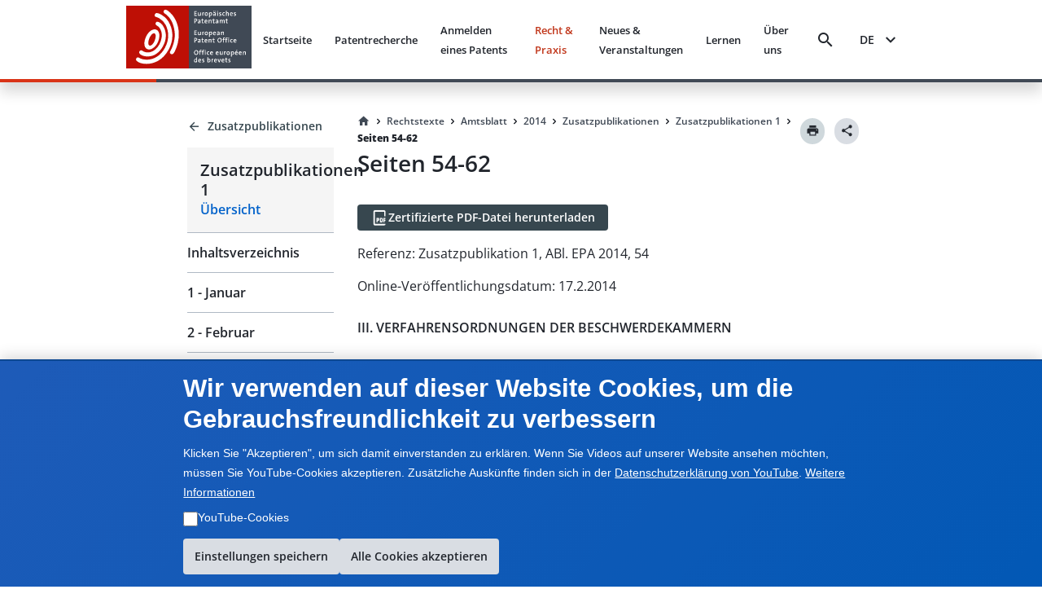

--- FILE ---
content_type: text/html; charset=utf-8
request_url: https://www.epo.org/de/legal/official-journal/2014/etc/se1/p54
body_size: 28321
content:
<!DOCTYPE html><html lang="en"><head><meta charSet="utf-8"/><meta name="viewport" content="width=device-width, initial-scale=1"/><link rel="stylesheet" href="/legal-texts/next/_next/static/css/94b9e01aa342a7f9.css" data-precedence="next"/><link rel="stylesheet" href="/legal-texts/next/_next/static/css/00bba4217939c1f7.css" data-precedence="next"/><link rel="stylesheet" href="/legal-texts/next/_next/static/css/963ce4a5be7fee81.css" data-precedence="next"/><link rel="stylesheet" href="/legal-texts/next/_next/static/css/a0f2ef45720c20a2.css" data-precedence="next"/><link rel="stylesheet" href="/legal-texts/next/_next/static/css/dc4ff76545f5e758.css" data-precedence="next"/><link rel="stylesheet" href="/legal-texts/next/_next/static/css/d38cdbaa7a210bec.css" data-precedence="next"/><link rel="stylesheet" href="/legal-texts/next/_next/static/css/9767b73df78717be.css" data-precedence="next"/><link rel="stylesheet" href="/legal-texts/next/_next/static/css/7d65dca49d2ccdf8.css" data-precedence="next"/><link rel="stylesheet" href="/legal-texts/next/_next/static/css/64268b50157b178a.css" data-precedence="next"/><link rel="stylesheet" href="/legal-texts/next/_next/static/css/6a6486bfd6fd6466.css" data-precedence="next"/><link rel="stylesheet" href="/legal-texts/next/_next/static/css/043115a861459720.css" data-precedence="next"/><link rel="stylesheet" href="/legal-texts/next/_next/static/css/6bf7a17648ccbb75.css" data-precedence="next"/><link rel="preload" as="script" fetchPriority="low" href="/legal-texts/next/_next/static/chunks/webpack-e4dd0955f5ca29a7.js"/><script src="/legal-texts/next/_next/static/chunks/4bd1b696-409494caf8c83275.js" async=""></script><script src="/legal-texts/next/_next/static/chunks/255-47b43b3ca8b74029.js" async=""></script><script src="/legal-texts/next/_next/static/chunks/main-app-e5e65e85e0fd8fd9.js" async=""></script><script src="/legal-texts/next/_next/static/chunks/303-67fdba255475269a.js" async=""></script><script src="/legal-texts/next/_next/static/chunks/955-20db4e84fb1eba2a.js" async=""></script><script src="/legal-texts/next/_next/static/chunks/239-f465f47941337e93.js" async=""></script><script src="/legal-texts/next/_next/static/chunks/110-2463ec5d3de4c5a7.js" async=""></script><script src="/legal-texts/next/_next/static/chunks/app/%5Blanguage%5D/layout-221fc2d9d4577580.js" async=""></script><script src="/legal-texts/next/_next/static/chunks/744-c24acda57797fe55.js" async=""></script><script src="/legal-texts/next/_next/static/chunks/40-2321b94b3ef31626.js" async=""></script><script src="/legal-texts/next/_next/static/chunks/619-06d586805c404073.js" async=""></script><script src="/legal-texts/next/_next/static/chunks/727-271ee5778bcfe720.js" async=""></script><script src="/legal-texts/next/_next/static/chunks/293-611a1ab85d502e4e.js" async=""></script><script src="/legal-texts/next/_next/static/chunks/app/%5Blanguage%5D/legal/official-journal/%5Byear%5D/etc/%5Bsup%5D/%5Bpage%5D/page-912b451c8830c169.js" async=""></script><link rel="icon" href="https://www.epo.org/themes/custom/epo_org/favicon.ico" type="image/vnd.microsoft.icon"/><meta name="currentmenuurl" content="/de/legal/official-journal/2014/se1"/><meta name="instance" content="master"/><meta name="environment" content="production"/><meta name="redirect" content="https://www.epo.org/law-practice/legal-texts/official-journal/2014/etc/se1/p54.html"/><meta class="elastic" name="publicationtype" content="official-journal"/><meta class="elastic" name="date_publication" content="2014-02-17"/><meta class="elastic" name="title" content="Zusatzpublikation 1, ABl. EPA 2014, 54 – III.3 Ergänzende Verfahrensordnung der Beschwerdekammer in Disziplinarangelegenheiten des Europäischen Patentamts"/><meta class="elastic" name="booktitle" content="Official Journal"/><meta class="elastic" name="keywords" content="EPA, Europäisches Patentamt, juristisch, Rechte, EPÜ, Europäisches Patentübereinkommen, ABl. EPA, Amtsblatt, Rückzahlung der Beschwerdegebühr, Einreichung von Übersetzungen und Gebührenermäßigung"/><meta class="elastic" name="referencename" content="Zusatzpublikation 1, ABl. EPA 2014, 54"/><meta class="elastic" name="reference" content="54"/><meta class="elastic" name="pagetype" content="specialeditionarticle"/><meta class="elastic" name="parttitle" content=""/><meta class="elastic" name="chaptertitle" content=""/><meta class="elastic" name="partcode" content="boa"/><meta class="elastic" name="chaptercode" content=""/><meta class="elastic" name="supplementcode" content="boa"/><meta class="elastic" name="issuename" content="Zusatzpublikation 1, ABl. EPA 2014, 54 – III.3 Ergänzende Verfahrensordnung der Beschwerdekammer in Disziplinarangelegenheiten des Europäischen Patentamts"/><meta class="elastic" name="oj_title" content="Zusatzpublikation 1"/><meta class="elastic" name="breadcrumb_json" content="[{&quot;home&quot;:true,&quot;href&quot;:&quot;/de&quot;,&quot;label&quot;:&quot;Startseite&quot;},{&quot;label&quot;:&quot;Rechtstexte&quot;,&quot;href&quot;:&quot;/de/legal&quot;},{&quot;label&quot;:&quot;Amtsblatt&quot;,&quot;href&quot;:&quot;/de/legal/official-journal&quot;},{&quot;label&quot;:&quot;2014&quot;,&quot;href&quot;:&quot;/de/legal/official-journal/2014&quot;},{&quot;label&quot;:&quot;Zusatzpublikationen&quot;,&quot;href&quot;:&quot;/de/legal/official-journal/2014/etc&quot;},{&quot;label&quot;:&quot;Zusatzpublikationen 1&quot;,&quot;href&quot;:&quot;/de/legal/official-journal/2014/etc/se1&quot;},{&quot;label&quot;:&quot;Seiten 54-62&quot;,&quot;href&quot;:&quot;/de/legal/official-journal/2014/etc/se1/p54-62&quot;}]"/><title>Zusatzpublikation 1, ABl. EPA 2014, 54 – III.3 Ergänzende Verfahrensordnung der Beschwerdekammer in Disziplinarangelegenheiten des Europäischen Patentamts</title><script src="/legal-texts/next/_next/static/chunks/polyfills-42372ed130431b0a.js" noModule=""></script><style class="_styletron_hydrate_" data-hydrate="PKJb byCtME fHLGSL daqelN jWGaaq cGIsJb kxkqwW fUMRRY cvFqow cTDPKK cXDzsv bGKQEa iqEIyc bQnGPS hpTciD fBixtp ePEGRH NGfBG btVnOH kUhkuE fjcnNV gKxqoq jwjyef jnPBnD eRDQap">.epo-legal-texts-css-byCtME{gap:var(--epods--space-inset-xs2);}.epo-legal-texts-css-fHLGSL{text-decoration:none;vertical-align:top;border-radius:var(--epods--link-border-radius, 0);color:var(--epods--link-text);}.epo-legal-texts-css-fHLGSL:focus-visible{box-shadow:0 0 0 2px var(--epods--color-border-inverted, var(--epods--color-corporate-neutral-white)), 0 0 0 4px var(--epods--color-border-focus) !important;outline:var(--epods--focus-ring-outline);z-index:1;}.epo-legal-texts-css-fHLGSL:hover::after{height:0px !important;}.epo-legal-texts-css-daqelN{text-decoration:none;}.epo-legal-texts-css-daqelN:hover{color:var(--epods--link-hover);-webkit-text-decoration-line:var(--epods--link-text-decoration-line, none);text-decoration-line:var(--epods--link-text-decoration-line, none);text-decoration-thickness:1px;}.epo-legal-texts-css-jWGaaq{display:-webkit-inline-box;display:-moz-inline-box;display:-ms-inline-flexbox;display:-webkit-inline-flex;display:inline-flex;}.epo-legal-texts-css-cGIsJb{text-decoration:none;font-family:var(--epods--link-font-family);font-size:var(--epods--link-default-font-size);font-weight:normal;line-height:var(--epods--link-default-line-height);cursor:pointer;border-bottom-width:var(--epods--link-border-bottom-width);border-bottom-style:solid;border-bottom-color:transparent;color:var(--epods--color-link-text);position:relative;}.epo-legal-texts-css-cGIsJb:hover{border-bottom-width:var(--epods--link-border-bottom-width);color:var(--epods--color-link-text-hover);border-bottom-color:unset;text-decoration:none;}.epo-legal-texts-css-cGIsJb:active{color:var(--epods--color-link-text-active);text-decoration:none;}.epo-legal-texts-css-cGIsJb:visited, :visited i, :visited:hover, :visited:active{color:var(--epods--color-link-text-visited);}.epo-legal-texts-css-cGIsJb:focus{box-shadow:0 0 0 2.01px var(--epods--color-bg), 0 0 0 4.01px var(--epods--color-border-focus) !important;outline:2px solid transparent !important;outline-offset:0;z-index:1;}.epo-legal-texts-css-cGIsJb::after{content:"";position:absolute;left:0;right:0;bottom:0;height:0;background-color:var(--epods--color-bg-primary-active);opacity:1;}.epo-legal-texts-css-cGIsJb:hover::after{height:var(--epods--link-after-height);}.epo-legal-texts-css-kxkqwW{display:-webkit-inline-box;display:-moz-inline-box;display:-ms-inline-flexbox;display:-webkit-inline-flex;display:inline-flex;-webkit-box-orient:horizontal;-webkit-box-direction:normal;flex-direction:row;-webkit-box-align:center;align-items:center;-webkit-box-pack:center;justify-content:center;border-left-width:var(--epods--button-tertiary-border-width);border-top-width:var(--epods--button-tertiary-border-width);border-right-width:var(--epods--button-tertiary-border-width);border-bottom-width:var(--epods--button-tertiary-border-width);border-left-style:solid;border-top-style:solid;border-right-style:solid;border-bottom-style:solid;outline:none;box-shadow:none;text-decoration:none;-webkit-appearance:none;-webkit-transition-property:background;-moz-transition-property:background;transition-property:background;transition-duration:0 !important;transition-timing-function:cubic-bezier(0, 0, 1, 1);cursor:pointer;margin-left:0;margin-top:0;margin-right:0;margin-bottom:0;font-family:var(--epods--button-font-family);font-size:var(--epods--button-default-font-size);font-weight:100;line-height:var(--epods--button-default-font-size);border-top-right-radius:18px;border-bottom-right-radius:18px;border-top-left-radius:18px;border-bottom-left-radius:18px;padding-top:var(--epods--button-default-vertical-padding);padding-bottom:var(--epods--button-default-vertical-padding);padding-left:var(--epods--space-inset-xs2);padding-right:var(--epods--space-inset-xs2);color:var(--epods--color-text-button-tertiary);background-color:var(--epods--color-bg-tertiary);width:auto;vertical-align:middle;position:relative;height:var(--epods--button-default-height);max-width:100%;min-width:var(--epods--button-onlyicon-default-width);fill:var(--epods--color-text-button-tertiary);border-top-color:var(--epods--color-border);border-bottom-color:var(--epods--color-border);border-right-color:var(--epods--color-border);border-left-color:var(--epods--color-border);border-radius:var(--epods--button-onlyicon-default-width);}.epo-legal-texts-css-kxkqwW:disabled{cursor:default;background-color:var(--epods--color-bg-tertiary-disabled);color:var(--epods--color-text-button-tertiary-disabled);border-top-color:var(--epods--color-border-light);border-bottom-color:var(--epods--color-border-light);border-right-color:var(--epods--color-border-light);border-left-color:var(--epods--color-border-light);fill:var(--epods--color-text-button-tertiary-disabled);}.epo-legal-texts-css-kxkqwW:hover{background-color:var(--epods--color-bg-tertiary-hover);text-decoration:none !important;}.epo-legal-texts-css-kxkqwW:active{background-color:var(--epods--color-corporate-cool-grey-78);color:var(--epods--color-text-button-tertiary-active);fill:var(--epods--color-text-button-tertiary-active);}.epo-legal-texts-css-kxkqwW:focus{box-shadow:0 0 0 2.01px var(--epods--color-bg), 0 0 0 4.01px var(--epods--color-border-focus) !important;outline:2px solid transparent !important;outline-offset:0;z-index:1;}.epo-legal-texts-css-kxkqwW:visited{color:var(--epods--color-text-button-tertiary);}.epo-legal-texts-css-kxkqwW:focus-visible{box-shadow:0 0 0 2px var(--epods--color-border-inverted, var(--epods--color-corporate-neutral-white)), 0 0 0 4px var(--epods--color-border-focus) !important;outline:var(--epods--focus-ring-outline);z-index:1;}.epo-legal-texts-css-fUMRRY{display:-webkit-box;display:-moz-box;display:-ms-flexbox;display:-webkit-flex;display:flex;margin-right:0;color:inherit;}.epo-legal-texts-css-cvFqow{font-size:var(--epods--button-default-icon-size);width:var(--epods--button-default-icon-size);height:var(--epods--button-default-icon-size);-min-width:var(--epods--button-default-icon-size);-min-height:var(--epods--button-default-icon-size);-max-width:var(--epods--button-default-icon-size);-max-height:var(--epods--button-default-icon-size);box-sizing:content-box;color:inherit;display:inline-block;}.epo-legal-texts-css-cTDPKK{display:-webkit-inline-box;display:-moz-inline-box;display:-ms-inline-flexbox;display:-webkit-inline-flex;display:inline-flex;-webkit-box-orient:horizontal;-webkit-box-direction:normal;flex-direction:row;-webkit-box-align:center;align-items:center;-webkit-box-pack:center;justify-content:center;border-left-width:var(--epods--button-tertiary-border-width);border-top-width:var(--epods--button-tertiary-border-width);border-right-width:var(--epods--button-tertiary-border-width);border-bottom-width:var(--epods--button-tertiary-border-width);border-left-style:solid;border-top-style:solid;border-right-style:solid;border-bottom-style:solid;outline:none;box-shadow:none;text-decoration:none;-webkit-appearance:none;-webkit-transition-property:background;-moz-transition-property:background;transition-property:background;transition-duration:0 !important;transition-timing-function:cubic-bezier(0, 0, 1, 1);cursor:pointer;margin-left:0;margin-top:0;margin-right:0;margin-bottom:0;font-family:var(--epods--button-font-family);font-size:var(--epods--button-default-font-size);font-weight:100;line-height:var(--epods--button-default-font-size);border-top-right-radius:var(--epods--border-radius);border-bottom-right-radius:var(--epods--border-radius);border-top-left-radius:var(--epods--border-radius);border-bottom-left-radius:var(--epods--border-radius);padding-top:var(--epods--button-default-vertical-padding);padding-bottom:var(--epods--button-default-vertical-padding);padding-left:var(--epods--space-inset-xs2);padding-right:var(--epods--space-inset-xs2);color:var(--epods--color-text-button-tertiary);background-color:var(--epods--color-bg-tertiary);width:auto;vertical-align:middle;position:relative;height:var(--epods--button-default-height);max-width:100%;min-width:var(--epods--button-onlyicon-default-width);fill:var(--epods--color-text-button-tertiary);border-top-color:var(--epods--color-border);border-bottom-color:var(--epods--color-border);border-right-color:var(--epods--color-border);border-left-color:var(--epods--color-border);}.epo-legal-texts-css-cTDPKK:disabled{cursor:default;background-color:var(--epods--color-bg-tertiary-disabled);color:var(--epods--color-text-button-tertiary-disabled);border-top-color:var(--epods--color-border-light);border-bottom-color:var(--epods--color-border-light);border-right-color:var(--epods--color-border-light);border-left-color:var(--epods--color-border-light);fill:var(--epods--color-text-button-tertiary-disabled);}.epo-legal-texts-css-cTDPKK:hover{background-color:var(--epods--color-bg-tertiary-hover);text-decoration:none !important;}.epo-legal-texts-css-cTDPKK:active{background-color:var(--epods--color-corporate-cool-grey-78);color:var(--epods--color-text-button-tertiary-active);fill:var(--epods--color-text-button-tertiary-active);}.epo-legal-texts-css-cTDPKK:focus{box-shadow:0 0 0 2.01px var(--epods--color-bg), 0 0 0 4.01px var(--epods--color-border-focus) !important;outline:2px solid transparent !important;outline-offset:0;z-index:1;}.epo-legal-texts-css-cTDPKK:visited{color:var(--epods--color-text-button-tertiary);}.epo-legal-texts-css-cTDPKK:focus-visible{box-shadow:0 0 0 2px var(--epods--color-border-inverted, var(--epods--color-corporate-neutral-white)), 0 0 0 4px var(--epods--color-border-focus) !important;outline:var(--epods--focus-ring-outline);z-index:1;}.epo-legal-texts-css-cXDzsv{text-decoration:none;font-family:var(--epods--link-font-family);font-size:var(--epods--link-mini-font-size);font-weight:normal;line-height:var(--epods--link-mini-line-height);cursor:pointer;border-bottom-width:var(--epods--link-border-bottom-width);border-bottom-style:solid;border-bottom-color:transparent;color:var(--epods--color-link-text);position:relative;}.epo-legal-texts-css-cXDzsv:hover{border-bottom-width:var(--epods--link-border-bottom-width);color:var(--epods--color-link-text-hover);border-bottom-color:unset;text-decoration:none;}.epo-legal-texts-css-cXDzsv:active{color:var(--epods--color-link-text-active);text-decoration:none;}.epo-legal-texts-css-cXDzsv:visited, :visited i, :visited:hover, :visited:active{color:var(--epods--color-link-text-visited);}.epo-legal-texts-css-cXDzsv:focus{box-shadow:0 0 0 2.01px var(--epods--color-bg), 0 0 0 4.01px var(--epods--color-border-focus) !important;outline:2px solid transparent !important;outline-offset:0;z-index:1;}.epo-legal-texts-css-cXDzsv::after{content:"";position:absolute;left:0;right:0;bottom:0;height:0;background-color:var(--epods--color-bg-primary-active);opacity:1;}.epo-legal-texts-css-cXDzsv:hover::after{height:var(--epods--link-after-height);}.epo-legal-texts-css-bGKQEa{-webkit-user-select:none;-moz-user-select:none;-ms-user-select:none;user-select:none;width:18px;height:18px;display:inline-block;fill:currentColor;color:currentColor;padding:0px 0 0 0px;flex-shrink:0;font-size:18px;transform:rotateX(180deg);margin:-1px -2px 0px 0px;}.epo-legal-texts-css-iqEIyc{margin-top:0;margin-bottom:var(--epods--panel-header-hpadding-default);margin-right:0;margin-left:0;padding-top:var(--epods--panel-header-hpadding-default);padding-right:var(--epods--panel-header-hpadding-default);padding-bottom:0;padding-left:var(--epods--panel-header-hpadding-default);border-top-color:var(--epods--color-border-light);border-top-style:solid;border-top-width:1px;border-bottom-right-radius:calc(var(--epods--panel-border-radius) + 1px);border-bottom-left-radius:calc(var(--epods--panel-border-radius) + 1px);color:var(--epods--color-primary);font-family:var(--epods--font-base);font-size:var(--epods--font-size-h6);font-weight:normal;line-height:var(--epods--line-height-p);}.epo-legal-texts-css-bQnGPS{list-style-type:none;width:100%;border-bottom-width:0;border-bottom-style:solid;border-bottom-color:var(--epods--color-border-light);border-top-style:solid;border-right-style:solid;border-left-style:solid;border-top-width:0;border-right-width:0;border-left-width:0;box-shadow:none;border-top-left-radius:calc(var(--epods--panel-border-radius) + 1px);border-top-right-radius:calc(var(--epods--panel-border-radius) + 1px);border-bottom-right-radius:calc(var(--epods--panel-border-radius) + 1px);border-bottom-left-radius:calc(var(--epods--panel-border-radius) + 1px);background-color:transparent;border-top-color:var(--epods--color-border-light);border-right-color:var(--epods--color-border-light);border-left-color:var(--epods--color-border-light);border:0;padding:0;margin:0;}.epo-legal-texts-css-hpTciD{font-family:var(--epods--font-base-semibold);font-size:16px;font-weight:normal;line-height:18px;color:inherit;cursor:pointer;background-color:var(--epods--color-border-light);padding-top:var(--epods--panel-header-hpadding-default);padding-bottom:var(--epods--panel-header-hpadding-default);padding-left:var(--epods--panel-header-hpadding-default);padding-right:var(--epods--panel-header-hpadding-default);margin-top:0;margin-bottom:0;margin-left:0;margin-right:0;display:-webkit-box;display:-moz-box;display:-ms-flexbox;display:-webkit-flex;display:flex;-webkit-box-align:center;align-items:center;outline:none;outline-offset:-3px;-webkit-box-pack:justify;justify-content:space-between;border-top-width:0;border-bottom-width:0;border-right-width:0;border-left-width:0;flex-flow:row;border-top-left-radius:calc(var(--epods--panel-border-radius) + 1px);border-top-right-radius:calc(var(--epods--panel-border-radius) + 1px);border-bottom-right-radius:0;border-bottom-left-radius:0;border-color:var(--epods--color-border-light);background:transparent;padding:12px 0;margin:0;}.epo-legal-texts-css-hpTciD:hover{color:inherit;}.epo-legal-texts-css-hpTciD:focus{outline:var(--epods--focus-ring-outline);outline-offset:0 !important;box-shadow:0 0 0 2px var(--epods--color-border-inverted, var(--epods--color-corporate-neutral-white)), 0 0 0 4px var(--epods--color-border-focus) !important;z-index:1;}.epo-legal-texts-css-fBixtp{font-size:var(--epods--icon-medium);width:var(--epods--icon-medium);height:var(--epods--icon-medium);-min-width:var(--epods--icon-medium);-min-height:var(--epods--icon-medium);-max-width:var(--epods--icon-medium);-max-height:var(--epods--icon-medium);box-sizing:content-box;color:inherit;display:inline-block;}.epo-legal-texts-css-ePEGRH{height:auto;overflow:hidden;-webkit-transition-property:height;-moz-transition-property:height;transition-property:height;transition-duration:0ms;transition-timing-function:cubic-bezier(0.23, 1, 0.32, 1);}.epo-legal-texts-css-NGfBG{font-family:var(--epods--font-base-semibold);font-size:var(--epods--font-size-p);font-weight:normal;line-height:22px;background-color:var(--epods--color-bg-second-elevation);color:var(--epods--color-text-ds-dark);padding-top:0;padding-bottom:16px;padding-left:0;padding-right:0;margin-top:0;margin-bottom:0;margin-left:0;margin-right:0;box-sizing:border-box;overflow:hidden;opacity:1;visibility:visible;-webkit-transition-property:opacity,visibility;-moz-transition-property:opacity,visibility;transition-property:opacity,visibility;transition-duration:0s;transition-delay:200ms;transition-timing-function:cubic-bezier(0.23, 1, 0.32, 1);border-bottom-right-radius:var(--epods--panel-border-radius);border-bottom-left-radius:var(--epods--panel-border-radius);border-top-width:0px;border-bottom-width:1px;border-right-width:1px;border-left-width:1px;border-top-style:solid;border-bottom-style:solid;border-right-style:solid;border-left-style:solid;border-color:var(--epods--color-border);background:transparent;-webkit-transition:max-height 0.5s ease-out;-moz-transition:max-height 0.5s ease-out;transition:max-height 0.5s ease-out;border:0;padding:0;margin:0;}.epo-legal-texts-css-btVnOH{color:var(--epods--breadcrumbs-base-font-color);font-family:var(--epods--font-base);font-size:var(--epods--breadcrumbs-base-font-size);font-weight:normal;line-height:var(--epods--breadcrumbs-base-font-height);margin-top:0;margin-bottom:0;margin-right:0;margin-left:0;display:-webkit-box;display:-moz-box;display:-ms-flexbox;display:-webkit-flex;display:flex;border:none;list-style-type:none;-webkit-box-align:last baseline;align-items:last baseline;flex:0 1 auto;min-width:0;}.epo-legal-texts-css-kUhkuE{list-style-type:none;margin:0;padding:0;font-family:var(--epods--font-base-semibold);font-size:14px;font-weight:normal;line-height:18px;display:-webkit-box;display:-moz-box;display:-ms-flexbox;display:-webkit-flex;display:flex;-webkit-box-align:center;align-items:center;flex:0 1 auto;min-width:0;-webkit-box-lines:multiple;flex-wrap:wrap;}.epo-legal-texts-css-fjcnNV{display:-webkit-inline-box;display:-moz-inline-box;display:-ms-inline-flexbox;display:-webkit-inline-flex;display:inline-flex;-webkit-box-orient:horizontal;-webkit-box-direction:normal;flex-direction:row;-webkit-box-align:center;align-items:center;-webkit-box-pack:center;justify-content:center;border-left-width:var(--epods--button-tertiary-border-width);border-top-width:var(--epods--button-tertiary-border-width);border-right-width:var(--epods--button-tertiary-border-width);border-bottom-width:var(--epods--button-tertiary-border-width);border-left-style:solid;border-top-style:solid;border-right-style:solid;border-bottom-style:solid;outline:none;box-shadow:none;text-decoration:none;-webkit-appearance:none;-webkit-transition-property:background;-moz-transition-property:background;transition-property:background;transition-duration:0 !important;transition-timing-function:cubic-bezier(0, 0, 1, 1);cursor:pointer;margin-left:0;margin-top:0;margin-right:0;margin-bottom:0;font-family:var(--epods--button-font-family);font-size:var(--epods--button-compact-font-size);font-weight:100;line-height:var(--epods--button-compact-font-size);border-top-right-radius:var(--epods--border-radius);border-bottom-right-radius:var(--epods--border-radius);border-top-left-radius:var(--epods--border-radius);border-bottom-left-radius:var(--epods--border-radius);padding-top:var(--epods--button-compact-vertical-padding);padding-bottom:var(--epods--button-compact-vertical-padding);padding-left:var(--epods--button-compact-horizontal-padding);padding-right:var(--epods--button-compact-horizontal-padding);color:var(--epods--color-text-button-tertiary);background-color:var(--epods--color-bg-tertiary);width:auto;vertical-align:middle;position:relative;height:var(--epods--button-compact-height);max-width:100%;min-width:unset;fill:var(--epods--color-text-button-tertiary);border-top-color:var(--epods--color-border);border-bottom-color:var(--epods--color-border);border-right-color:var(--epods--color-border);border-left-color:var(--epods--color-border);}.epo-legal-texts-css-fjcnNV:disabled{cursor:default;background-color:var(--epods--color-bg-tertiary-disabled);color:var(--epods--color-text-button-tertiary-disabled);border-top-color:var(--epods--color-border-light);border-bottom-color:var(--epods--color-border-light);border-right-color:var(--epods--color-border-light);border-left-color:var(--epods--color-border-light);fill:var(--epods--color-text-button-tertiary-disabled);}.epo-legal-texts-css-fjcnNV:hover{background-color:var(--epods--color-bg-tertiary-hover);text-decoration:none !important;}.epo-legal-texts-css-fjcnNV:active{background-color:var(--epods--color-corporate-cool-grey-78);color:var(--epods--color-text-button-tertiary-active);fill:var(--epods--color-text-button-tertiary-active);}.epo-legal-texts-css-fjcnNV:focus{box-shadow:0 0 0 2.01px var(--epods--color-bg), 0 0 0 4.01px var(--epods--color-border-focus) !important;outline:2px solid transparent !important;outline-offset:0;z-index:1;}.epo-legal-texts-css-fjcnNV:visited{color:var(--epods--color-text-button-tertiary);}.epo-legal-texts-css-fjcnNV:focus-visible{box-shadow:0 0 0 2px var(--epods--color-border-inverted, var(--epods--color-corporate-neutral-white)), 0 0 0 4px var(--epods--color-border-focus) !important;outline:var(--epods--focus-ring-outline);z-index:1;}.epo-legal-texts-css-gKxqoq{display:-webkit-box;display:-moz-box;display:-ms-flexbox;display:-webkit-flex;display:flex;margin-right:var(--epods--button-compact-icon-margin);color:inherit;}.epo-legal-texts-css-jwjyef{display:-webkit-box;display:-moz-box;display:-ms-flexbox;display:-webkit-flex;display:flex;margin-left:var(--epods--button-compact-icon-margin);color:inherit;}.epo-legal-texts-css-jnPBnD{display:-webkit-inline-box;display:-moz-inline-box;display:-ms-inline-flexbox;display:-webkit-inline-flex;display:inline-flex;-webkit-box-orient:horizontal;-webkit-box-direction:normal;flex-direction:row;-webkit-box-align:center;align-items:center;-webkit-box-pack:center;justify-content:center;border-left-width:var(--epods--button-tertiary-border-width);border-top-width:var(--epods--button-tertiary-border-width);border-right-width:var(--epods--button-tertiary-border-width);border-bottom-width:var(--epods--button-tertiary-border-width);border-left-style:solid;border-top-style:solid;border-right-style:solid;border-bottom-style:solid;outline:none;box-shadow:none;text-decoration:none;-webkit-appearance:none;-webkit-transition-property:background;-moz-transition-property:background;transition-property:background;transition-duration:0 !important;transition-timing-function:cubic-bezier(0, 0, 1, 1);cursor:pointer;margin-left:0;margin-top:0;margin-right:0;margin-bottom:0;font-family:var(--epods--button-font-family);font-size:var(--epods--button-compact-font-size);font-weight:100;line-height:var(--epods--button-compact-font-size);border-top-right-radius:18px;border-bottom-right-radius:18px;border-top-left-radius:18px;border-bottom-left-radius:18px;padding-top:var(--epods--button-compact-vertical-padding);padding-bottom:var(--epods--button-compact-vertical-padding);padding-left:var(--epods--button-compact-horizontal-padding);padding-right:var(--epods--button-compact-horizontal-padding);color:var(--epods--color-text-button-tertiary);background-color:var(--epods--color-bg-tertiary);width:auto;vertical-align:middle;position:relative;height:var(--epods--button-compact-height);max-width:100%;min-width:unset;fill:var(--epods--color-text-button-tertiary);border-top-color:var(--epods--color-border);border-bottom-color:var(--epods--color-border);border-right-color:var(--epods--color-border);border-left-color:var(--epods--color-border);border-radius:var(--epods--button-onlyicon-compact-width);}.epo-legal-texts-css-jnPBnD:disabled{cursor:default;background-color:var(--epods--color-bg-tertiary-disabled);color:var(--epods--color-text-button-tertiary-disabled);border-top-color:var(--epods--color-border-light);border-bottom-color:var(--epods--color-border-light);border-right-color:var(--epods--color-border-light);border-left-color:var(--epods--color-border-light);fill:var(--epods--color-text-button-tertiary-disabled);}.epo-legal-texts-css-jnPBnD:hover{background-color:var(--epods--color-bg-tertiary-hover);text-decoration:none !important;}.epo-legal-texts-css-jnPBnD:active{background-color:var(--epods--color-corporate-cool-grey-78);color:var(--epods--color-text-button-tertiary-active);fill:var(--epods--color-text-button-tertiary-active);}.epo-legal-texts-css-jnPBnD:focus{box-shadow:0 0 0 2.01px var(--epods--color-bg), 0 0 0 4.01px var(--epods--color-border-focus) !important;outline:2px solid transparent !important;outline-offset:0;z-index:1;}.epo-legal-texts-css-jnPBnD:visited{color:var(--epods--color-text-button-tertiary);}.epo-legal-texts-css-jnPBnD:focus-visible{box-shadow:0 0 0 2px var(--epods--color-border-inverted, var(--epods--color-corporate-neutral-white)), 0 0 0 4px var(--epods--color-border-focus) !important;outline:var(--epods--focus-ring-outline);z-index:1;}.epo-legal-texts-css-eRDQap{-webkit-user-select:none;-moz-user-select:none;-ms-user-select:none;user-select:none;width:24px;height:24px;display:inline-block;fill:currentColor;color:currentColor;padding:0px 0 0 0px;flex-shrink:0;font-size:24px;transform:rotateX(180deg);margin:-1px -2px 0px 0px;}</style></head><body class="mw-100 vh-100" epo-theme="corporate"><div hidden=""><!--$--><!--/$--></div><div class="epo-legal-texts-css-PKJb"><div data-elastic-exclude="true" data-print-exclude="true"><header class="bg w-100 position-fixed shadow mb-xl Header_split-border-bottom__vNMpX" style="top:0;left:0;z-index:1000"><div class="container-fluid p-0"><div class="row mx-0 w-100"><div class="col-xs-0 col-md-0 col-lg-1 d-flex flex-column"></div><div class="col-xs-12 col-md-12 col-lg-10 d-flex align-items-center justify-content-between py-xs px-xl"><a data-epo="epo-link-40x" part="epo-link-40x" href="/" aria-label="EPO Homepage" class="epo-legal-texts-css-jWGaaq epo-legal-texts-css-fHLGSL no-link-style epo-legal-texts-css-cGIsJb"><span class="epo-legal-texts-css-daqelN no-link-style"><img alt="European Patent Office" loading="lazy" width="154" height="77" decoding="async" data-nimg="1" style="color:transparent" src="https://www.epo.org/themes/custom/epo_org/logo.svg"/></span></a><div class="d-flex align-items-center px-s position-relative"><button data-baseweb="button" class="border-0 p-0 px-xs mr-m bg-transparent bg-hover  epo-legal-texts-css-kxkqwW" theme="tertiary" aria-label="Search" data-theme="tertiary" data-size="default" shape="pill" overrides="[object Object]" data-epo="epo-button-40x" part="epo-button-40x"><div class="epo-legal-texts-css-fUMRRY"><i aria-hidden="false" data-testid="search-icon" class="undefined epo-legal-texts-css-cvFqow epo-icons icon-search"></i></div> </button><button data-baseweb="button" class="p-0 px-s mr-m border-0 bg-transparent epo-legal-texts-css-cTDPKK" theme="tertiary" aria-label="Menu" data-theme="tertiary" data-size="default" shape="round" overrides="[object Object]" data-epo="epo-button-40x" part="epo-button-40x"><div class="epo-legal-texts-css-fUMRRY"><i aria-hidden="false" data-testid="menu-icon" class="undefined epo-legal-texts-css-cvFqow epo-icons icon-menu"></i></div> </button></div></div><div class="col-xs-0 col-md-0 col-lg-1 d-flex flex-column"></div></div></div></header></div> <!-- --><div class="container-fluid " style="margin-top:140px"><div class="row position-sticky d-flex p-0"><div class="col-xs-0 col-md-0 col-lg-2 d-sm-none d-md-flex"></div><div class="col-xs-12 col-md-4 col-lg-2 d-flex flex-column"><aside class="StickySidebar_stickySidebar__Io_AM  " style="top:124px" aria-label="Sidebar navigation"><div class="StickySidebar_sidebarContent__eAEHn"><div class="d-flex flex-column text-semibold " aria-label="Back navigation" data-print-exclude="true"><a data-epo="epo-link-40x" part="epo-link-40x" href="/de/legal/official-journal/2014/etc" aria-label="Back to Zusatzpublikationen" class="epo-legal-texts-css-jWGaaq epo-legal-texts-css-fHLGSL text-semibold d-flex align-items-center text-ds-dark text-decoration-none epo-legal-texts-css-cXDzsv"><span class="epo-legal-texts-css-daqelN text-semibold d-flex align-items-center text-ds-dark text-decoration-none"><svg as="svg" focusable="false" viewBox="0 -20 1100 1100" aria-hidden="true" data-testid="ArrowBackIcon" class="mr-xs epo-legal-texts-css-bGKQEa"><path style="color:inherit" transform="scale(1,1)" d="M854 554v-84h-520l238-240-60-60-342 342 342 342 60-60-238-240h520z"></path></svg> <span>Zusatzpublikationen</span></span></a><div class="mt-m"><div data-print-exclude="true"><div class="bg-canvas m-0 p-m"><h4 class="text-semibold m-0">Zusatzpublikationen 1</h4><a data-epo="epo-link-40x" part="epo-link-40x" href="/de/legal/official-journal/2014/etc/se1" class="epo-legal-texts-css-jWGaaq epo-legal-texts-css-fHLGSL epo-legal-texts-css-cGIsJb"><span class="epo-legal-texts-css-daqelN"><p class="text-semibold m-0 p-0">Übersicht</p></span></a></div><div class="d-flex flex-column"><a data-epo="epo-link-40x" part="epo-link-40x" href="/de/legal/official-journal/2014/annual-index" class="epo-legal-texts-css-jWGaaq epo-legal-texts-css-fHLGSL text-semibold w-100 text-decoration-none text-primary epo-legal-texts-css-cGIsJb"><span class="epo-legal-texts-css-daqelN text-semibold w-100 text-decoration-none text-primary"><div class="border-top m-0 py-s"><span class="text-semibold text-decoration-none">Inhaltsverzeichnis</span></div></span></a><a data-epo="epo-link-40x" part="epo-link-40x" href="/de/legal/official-journal/2014/01" class="epo-legal-texts-css-jWGaaq epo-legal-texts-css-fHLGSL text-semibold w-100  text-decoration-none text-primary epo-legal-texts-css-cGIsJb"><span class="epo-legal-texts-css-daqelN text-semibold w-100  text-decoration-none text-primary"><div class="border-top m-0 py-s"><span class="text-semibold text-decoration-none">1 - Januar</span></div></span></a><a data-epo="epo-link-40x" part="epo-link-40x" href="/de/legal/official-journal/2014/02" class="epo-legal-texts-css-jWGaaq epo-legal-texts-css-fHLGSL text-semibold w-100  text-decoration-none text-primary epo-legal-texts-css-cGIsJb"><span class="epo-legal-texts-css-daqelN text-semibold w-100  text-decoration-none text-primary"><div class="border-top m-0 py-s"><span class="text-semibold text-decoration-none">2 - Februar</span></div></span></a><a data-epo="epo-link-40x" part="epo-link-40x" href="/de/legal/official-journal/2014/03" class="epo-legal-texts-css-jWGaaq epo-legal-texts-css-fHLGSL text-semibold w-100  text-decoration-none text-primary epo-legal-texts-css-cGIsJb"><span class="epo-legal-texts-css-daqelN text-semibold w-100  text-decoration-none text-primary"><div class="border-top m-0 py-s"><span class="text-semibold text-decoration-none">3 - März</span></div></span></a><a data-epo="epo-link-40x" part="epo-link-40x" href="/de/legal/official-journal/2014/04" class="epo-legal-texts-css-jWGaaq epo-legal-texts-css-fHLGSL text-semibold w-100  text-decoration-none text-primary epo-legal-texts-css-cGIsJb"><span class="epo-legal-texts-css-daqelN text-semibold w-100  text-decoration-none text-primary"><div class="border-top m-0 py-s"><span class="text-semibold text-decoration-none">4 - April</span></div></span></a><a data-epo="epo-link-40x" part="epo-link-40x" href="/de/legal/official-journal/2014/05" class="epo-legal-texts-css-jWGaaq epo-legal-texts-css-fHLGSL text-semibold w-100  text-decoration-none text-primary epo-legal-texts-css-cGIsJb"><span class="epo-legal-texts-css-daqelN text-semibold w-100  text-decoration-none text-primary"><div class="border-top m-0 py-s"><span class="text-semibold text-decoration-none">5 - Mai</span></div></span></a><a data-epo="epo-link-40x" part="epo-link-40x" href="/de/legal/official-journal/2014/06" class="epo-legal-texts-css-jWGaaq epo-legal-texts-css-fHLGSL text-semibold w-100  text-decoration-none text-primary epo-legal-texts-css-cGIsJb"><span class="epo-legal-texts-css-daqelN text-semibold w-100  text-decoration-none text-primary"><div class="border-top m-0 py-s"><span class="text-semibold text-decoration-none">6 - Juni</span></div></span></a><a data-epo="epo-link-40x" part="epo-link-40x" href="/de/legal/official-journal/2014/07" class="epo-legal-texts-css-jWGaaq epo-legal-texts-css-fHLGSL text-semibold w-100  text-decoration-none text-primary epo-legal-texts-css-cGIsJb"><span class="epo-legal-texts-css-daqelN text-semibold w-100  text-decoration-none text-primary"><div class="border-top m-0 py-s"><span class="text-semibold text-decoration-none">7 - Juli</span></div></span></a><a data-epo="epo-link-40x" part="epo-link-40x" href="/de/legal/official-journal/2014/08" class="epo-legal-texts-css-jWGaaq epo-legal-texts-css-fHLGSL text-semibold w-100  text-decoration-none text-primary epo-legal-texts-css-cGIsJb"><span class="epo-legal-texts-css-daqelN text-semibold w-100  text-decoration-none text-primary"><div class="border-top m-0 py-s"><span class="text-semibold text-decoration-none">8 - August</span></div></span></a><a data-epo="epo-link-40x" part="epo-link-40x" href="/de/legal/official-journal/2014/09" class="epo-legal-texts-css-jWGaaq epo-legal-texts-css-fHLGSL text-semibold w-100  text-decoration-none text-primary epo-legal-texts-css-cGIsJb"><span class="epo-legal-texts-css-daqelN text-semibold w-100  text-decoration-none text-primary"><div class="border-top m-0 py-s"><span class="text-semibold text-decoration-none">9 - September</span></div></span></a><a data-epo="epo-link-40x" part="epo-link-40x" href="/de/legal/official-journal/2014/10" class="epo-legal-texts-css-jWGaaq epo-legal-texts-css-fHLGSL text-semibold w-100  text-decoration-none text-primary epo-legal-texts-css-cGIsJb"><span class="epo-legal-texts-css-daqelN text-semibold w-100  text-decoration-none text-primary"><div class="border-top m-0 py-s"><span class="text-semibold text-decoration-none">10 - Oktober</span></div></span></a><a data-epo="epo-link-40x" part="epo-link-40x" href="/de/legal/official-journal/2014/11" class="epo-legal-texts-css-jWGaaq epo-legal-texts-css-fHLGSL text-semibold w-100  text-decoration-none text-primary epo-legal-texts-css-cGIsJb"><span class="epo-legal-texts-css-daqelN text-semibold w-100  text-decoration-none text-primary"><div class="border-top m-0 py-s"><span class="text-semibold text-decoration-none">11 - November</span></div></span></a><a data-epo="epo-link-40x" part="epo-link-40x" href="/de/legal/official-journal/2014/12" class="epo-legal-texts-css-jWGaaq epo-legal-texts-css-fHLGSL text-semibold w-100  text-decoration-none text-primary epo-legal-texts-css-cGIsJb"><span class="epo-legal-texts-css-daqelN text-semibold w-100  text-decoration-none text-primary"><div class="border-top m-0 py-s"><span class="text-semibold text-decoration-none">12 - Dezember</span></div></span></a><div class="border-top m-0 p-0"><div data-epo="epo-panel-40x" part="epo-panel-40x" class="text-semibold border-0 p-0 m-0 epo-legal-texts-css-bQnGPS"><div tabindex="0" role="button" aria-expanded="true" data-epo="epo-panel-40x" data-subcomponent="panel-header" part="epo-panel-40x" id="panel-header-_R_3laav5ubsnpfiv5tmbtb_" aria-controls="panel-content-_R_3laav5ubsnpfiv5tmbtb_" class="epo-legal-texts-css-hpTciD"><div class="d-flex align-items-center gap-s"><span><a data-epo="epo-link-40x" part="epo-link-40x" href="/de/legal/official-journal/2014/etc" class="epo-legal-texts-css-jWGaaq epo-legal-texts-css-fHLGSL text-semibold w-100 text-decoration-none text-primary p-0 m-0 epo-legal-texts-css-cGIsJb"><span class="epo-legal-texts-css-daqelN text-semibold w-100 text-decoration-none text-primary p-0 m-0"><span class="text-semibold text-decoration-none m-0 p-0">Zusatzpublikationen</span></span></a></span></div><i aria-hidden="false" data-testid="remove-icon" class="undefined epo-legal-texts-css-fBixtp epo-icons icon-remove"></i></div><div class="epo-legal-texts-css-ePEGRH"><section data-epo="epo-panel-40x" part="epo-panel-40x" id="panel-content-_R_3laav5ubsnpfiv5tmbtb_" aria-labelledby="panel-header-_R_3laav5ubsnpfiv5tmbtb_" class="epo-legal-texts-css-NGfBG"><div class="epo-legal-texts-css-iqEIyc"><a data-epo="epo-link-40x" part="epo-link-40x" href="/de/legal/official-journal/2014/etc/se1" class="epo-legal-texts-css-jWGaaq epo-legal-texts-css-fHLGSL text-semibold w-100 text-decoration-none text-primary p-0 m-0 epo-legal-texts-css-cGIsJb"><span class="epo-legal-texts-css-daqelN text-semibold w-100 text-decoration-none text-primary p-0 m-0"><div class="bg-canvas  m-0 py-xs pl-xs"><span class="text-semibold text-decoration-none">Zusatzpublikationen 1</span></div></span></a><a data-epo="epo-link-40x" part="epo-link-40x" href="/de/legal/official-journal/2014/etc/se2" class="epo-legal-texts-css-jWGaaq epo-legal-texts-css-fHLGSL text-semibold w-100 text-decoration-none text-primary p-0 m-0 epo-legal-texts-css-cGIsJb"><span class="epo-legal-texts-css-daqelN text-semibold w-100 text-decoration-none text-primary p-0 m-0"><div class="border-top m-0 py-xs pl-xs"><span class="text-semibold text-decoration-none">Zusatzpublikationen 2</span></div></span></a><a data-epo="epo-link-40x" part="epo-link-40x" href="/de/legal/official-journal/2014/etc/se3" class="epo-legal-texts-css-jWGaaq epo-legal-texts-css-fHLGSL text-semibold w-100 text-decoration-none text-primary p-0 m-0 epo-legal-texts-css-cGIsJb"><span class="epo-legal-texts-css-daqelN text-semibold w-100 text-decoration-none text-primary p-0 m-0"><div class="border-top m-0 py-xs pl-xs"><span class="text-semibold text-decoration-none">Zusatzpublikationen 3</span></div></span></a><a data-epo="epo-link-40x" part="epo-link-40x" href="/de/legal/official-journal/2014/etc/se4" class="epo-legal-texts-css-jWGaaq epo-legal-texts-css-fHLGSL text-semibold w-100 text-decoration-none text-primary p-0 m-0 epo-legal-texts-css-cGIsJb"><span class="epo-legal-texts-css-daqelN text-semibold w-100 text-decoration-none text-primary p-0 m-0"><div class="border-top m-0 py-xs pl-xs"><span class="text-semibold text-decoration-none">Zusatzpublikationen 4</span></div></span></a><a data-epo="epo-link-40x" part="epo-link-40x" href="/de/legal/official-journal/2014/etc/se5" class="epo-legal-texts-css-jWGaaq epo-legal-texts-css-fHLGSL text-semibold w-100 text-decoration-none text-primary p-0 m-0 epo-legal-texts-css-cGIsJb"><span class="epo-legal-texts-css-daqelN text-semibold w-100 text-decoration-none text-primary p-0 m-0"><div class="border-top m-0 py-xs pl-xs"><span class="text-semibold text-decoration-none">Zusatzpublikationen 5</span></div></span></a></div></section></div></div></div><div class="hr border-top m-0 p-0 text-ds-dark"></div></div></div></div></div></div></aside></div><div class="col-xs-12 col-md-7 col-lg-6"><div class="d-flex text-semibold justify-content-between align-items-center"><nav class="d-flex flex-column " aria-label="Breadcrumb navigation"><nav aria-label="Breadcrumbs navigation" data-baseweb="breadcrumbs" data-testid="epo-breadcrumb-right" class="text-decoration-none text-primary epo-legal-texts-css-btVnOH" data-epo="epo-breadcrumbs-40x" part="epo-breadcrumbs-40x"><ol class="epo-legal-texts-css-kUhkuE"></ol></nav><div data-print-exclude="true"><div class="MobileNavigationMenu_mobileMenuContainer__O5D98 d-md-none mt-s"><button data-baseweb="button" class="MobileNavigationMenu_menuButton__uWdwG border-0 text-primary bg-inactive p-s  epo-legal-texts-css-fjcnNV" theme="tertiary" aria-label="Open menu" aria-expanded="false" data-theme="tertiary" data-size="compact" shape="round" overrides="[object Object]" data-epo="epo-button-40x" part="epo-button-40x"><div class="epo-legal-texts-css-gKxqoq"><i aria-hidden="false" data-testid="menu-icon" class="undefined epo-legal-texts-css-cvFqow epo-icons icon-menu"></i></div><span class="MobileNavigationMenu_menuText__YEhc5">Menü</span> <div class="epo-legal-texts-css-jwjyef"><i aria-hidden="false" data-testid="keyboard_arrow_down-icon" class="undefined epo-legal-texts-css-cvFqow epo-icons icon-keyboard_arrow_down"></i></div></button></div></div></nav><div class="d-inline-flex hide-on-mobile" data-print-exclude="true"><button data-baseweb="button" theme="tertiary" class="d-flex icon-x-small align-items-center border-0 justify-content-center p-xs mr-s bg-inactive text-primary epo-legal-texts-css-jnPBnD" data-theme="tertiary" data-size="compact" shape="pill" overrides="[object Object]" data-epo="epo-button-40x" part="epo-button-40x"><svg as="svg" focusable="false" viewBox="0 -20 1100 1100" aria-hidden="true" data-testid="PrintIcon" class="undefined epo-legal-texts-css-bGKQEa"><path style="color:inherit" transform="scale(1,1)" d="M768 896v-170h-512v170h512zM810 512c24 0 44 18 44 42s-20 44-44 44-42-20-42-44 18-42 42-42zM682 214v212h-340v-212h340zM810 682c70 0 128-58 128-128v-256h-170v-170h-512v170h-170v256c0 70 58 128 128 128h596z"></path></svg> </button><div class="position-relative"><button data-baseweb="button" theme="tertiary" class="d-flex icon-x-small align-items-center border-0 justify-content-center p-xs g-inactive text-primary epo-legal-texts-css-jnPBnD" aria-expanded="false" aria-controls="share-selector" data-theme="tertiary" data-size="compact" shape="pill" overrides="[object Object]" data-epo="epo-button-40x" part="epo-button-40x"><svg as="svg" focusable="false" viewBox="0 -20 1100 1100" aria-hidden="true" data-testid="ShareIcon" class="undefined epo-legal-texts-css-bGKQEa"><path style="color:inherit" transform="scale(1,1)" d="M768 338c68 0 124-56 124-124s-56-126-124-126-124 58-124 126c0 10 0 20 2 28l-302 176c-24-22-54-34-88-34-70 0-128 58-128 128s58 128 128 128c34 0 64-12 88-34l300 174c-2 10-4 20-4 30 0 70 58 128 128 128s128-58 128-128-58-128-128-128c-34 0-64 14-88 36l-300-176c2-10 4-20 4-30s-2-20-4-30l304-176c22 20 52 32 84 32z"></path></svg> </button></div></div></div><div class="row position-relative d-flex p-0"><div id="page" class="col-xs-12 col-md-12 col-lg-12"><div class="d-flex justify-content-between align-items-center mb-l"><h1 class="text-semibold h2 m-0">Seiten<!-- --> <!-- -->54-62</h1></div><div><a data-epo="epo-link-40x" part="epo-link-40x" href="/de/legal/attachments/official-journal/2014/etc/se1/p54/2014-se1-p54.pdf" target="_blank" class="epo-legal-texts-css-jWGaaq epo-legal-texts-css-fHLGSL text-decoration-none epo-legal-texts-css-cGIsJb" rel="noopener noreferrer"><span class="epo-legal-texts-css-daqelN text-decoration-none"><button data-baseweb="button" theme="tertiary" class="border-0 text-semibold bg-ds-dark p-m text-inverted epo-legal-texts-css-fjcnNV" aria-label="Zertifizierte PDF-Datei herunterladen" target="_blank" data-theme="tertiary" data-size="compact" shape="round" overrides="[object Object]" data-epo="epo-button-40x" part="epo-button-40x"><svg as="svg" focusable="false" viewBox="0 -20 1100 1100" aria-hidden="true" data-testid="PdfDocIcon" class="undefined epo-legal-texts-css-eRDQap"><path style="color:inherit" transform="scale(1,1)" d="M246.521 938.667c-42.098 0-75.852-37.973-75.852-85.333v-682.667c0-47.36 33.754-85.333 75.852-85.333h530.964c42.099 0 75.853 37.973 75.853 85.333h-606.816v682.667h530.964v-256h75.853v256c0 47.36-33.754 85.333-75.853 85.333h-530.964zM853.338 512v-64h-59.149v-43.998h59.149v-64h-59.149v-84.002h-59.149v256h118.298zM696.226 448v-128c0-18.001-5.854-33.331-17.562-45.999-11.089-12.002-24.951-18.001-41.587-18.001h-97.967v256h97.967c16.636 0 30.498-6.332 41.587-18.999 11.708-12.002 17.562-26.999 17.562-45.001zM598.259 448v-128h38.818v128h-38.818zM498.449 448v-43.998c0-18.001-5.854-33.335-17.562-46.003-11.089-11.998-24.951-17.997-41.587-17.997h-38.816v-84.002h-59.148v256h97.964c16.636 0 30.498-6.332 41.587-18.999 11.708-12.002 17.562-26.999 17.562-45.001zM400.484 448v-43.998h38.816v43.998h-38.816z"></path></svg> <span class="">Zertifizierte PDF-Datei herunterladen</span> </button></span></a><p>Referenz:<!-- --> <!-- -->Zusatzpublikation 1, ABl. EPA 2014, 54</p><p>Online-Veröffentlichungsdatum<!-- -->: <!-- -->17.2.2014</p></div><div class="card my-m"><div><div class="epolegal-content specialeditionarticle" id="OJ_2014_se1_54"><div id="content"><h5>III. VERFAHRENSORDNUNGEN DER BESCHWERDEKAMMERN</h5><h3>III.3 - Ergänzende Verfahrensordnung der Beschwerdekammer in Disziplinarangelegenheiten des Europäischen Patentamts</h3><p>Konsolidierte Fassung auf der Grundlage der in <a href="/de/legal/official-journal/1980/07/p188.html" title="Ergänzende Verfahrensordnung der Beschwerdekammer in Disziplinarangelegenheiten des Europäischen Patentamts">ABl. EPA 1980, 188</a> veröffentlichten Fassung unter Berücksichtigung der in <a href="/de/legal/official-journal/2007/11/p548.html" title="Beschluss des Verwaltungsrats vom 25. Oktober 2007 zur Genehmigung von Änderungen der ergänzenden Verfahrensordnung der Beschwerdekammer in Disziplinarangelegenheiten des Europäischen Patentamts">ABl. EPA 2007, 548</a> ff. veröffentlichten Änderungen</p><p>Die in Artikel 5 Buchstabe c der Vorschriften in Disziplinarangelegenheiten von zugelassenen Vertretern vom 21. Oktober 1977 (nachstehend "Vorschriften in Disziplinarangelegenheiten" genannt) vorgesehene Beschwerdekammer in Disziplinarangelegenheiten des Europäischen Patentamts gibt sich hiermit nach Artikel 25 Absatz 2 dieser Vorschriften anstelle der am 30. November 1979 erlassenen und mit Beschluss des Verwaltungsrats vom gleichen Tag genehmigten vorläufigen ergänzenden Verfahrensordnung folgende ergänzende Verfahrensordnung: </p><p class="bold">Artikel 1</p><p class="bold">Geschäftsverteilungsplan</p><p>Zu Beginn eines jeden Geschäftsjahres stellt der Vorsitzende der Beschwerdekammer in Disziplinarangelegenheiten einen Plan für die Behandlung aller im Laufe des Jahres eingehenden Beschwerden auf, in dem die Mitglieder und deren Vertreter bestimmt werden, die für die Prüfung aller Beschwerden zuständig sind, und der eine nach Artikel 10 Absatz 4 der Vorschriften in Disziplinarangelegenheiten erstellte Liste enthält. Der Plan kann im Laufe des Jahres geändert werden. </p><p class="bold">Artikel 2</p><p class="bold">Vertretung der Mitglieder</p><p>(1) Vertretungsgründe sind insbesondere Interessenskonflikte, Krankheit, Arbeitsüberlastung und unvermeidbare Verpflichtungen. </p><p>(2) Will ein Mitglied vertreten werden, so unterrichtet es den Vorsitzenden der Beschwerdekammer in Disziplinarangelegenheiten unverzüglich von seiner Verhinderung. </p><p>(3)<span class="FootnoteRef"><a class="FootnoteRef" href="#OJ_2014_se1_54.f1-note" id="OJ_2014_se1_54.f1-intext" title="Fußnote 1">1</a></span> Der Vorsitzende der Beschwerdekammer in Disziplinarangelegenheiten kann ein anderes rechtskundiges Mitglied der Beschwerdekammer in Disziplinarangelegenheiten nach Maßgabe des Geschäftsverteilungsplans vertretungsweise zum Vorsitzenden für eine bestimmte Beschwerde bestimmen. </p><p class="bold">Artikel 3</p><p class="bold">Ausschließung und Ablehnung</p><p>(1) Erhält die Beschwerdekammer in Disziplinarangelegenheiten von einem möglichen Ausschließungs- oder Ablehnungsgrund auf andere Weise als von dem Mitglied oder einem Beteiligten Kenntnis, so entscheidet die Beschwerdekammer in Disziplinarangelegenheiten ohne Mitwirkung des betroffenen Mitglieds. Bei dieser Entscheidung wird das betroffene Mitglied durch seinen Vertreter ersetzt. </p><p>(2) Das betroffene Mitglied wird aufgefordert, sich zu dem Ausschließungsgrund zu äußern. </p><p>(3) Vor der Entscheidung über die Ausschließung eines Mitglieds wird das Verfahren in der Sache nicht weitergeführt. </p><p class="bold">Artikel 4<b><span class="FootnoteRef"><a class="FootnoteRef" href="#OJ_2014_se1_54.f2-note" id="OJ_2014_se1_54.f2-intext" title="Fußnote 2">2</a></span></b></p><p class="bold">Der Geschäftsstellenbeamte</p><p>Ein Geschäftsstellenbeamter der Beschwerdekammern des Europäischen Patentamts wird als Geschäftsstellenbeamter der Beschwerdekammer in Disziplinarangelegenheiten tätig. Ein weiterer Bediensteter des Europäischen Patentamts wird vom Vorsitzenden der Beschwerdekammer in Disziplinarangelegenheiten zum stellvertretenden Geschäftsstellenbeamten, der bei Verhinderung des Geschäftsstellenbeamten tätig wird, bestellt. </p><p class="bold">Artikel 5</p><p class="bold">Berichterstatter</p><p>(1) Der Vorsitzende der Beschwerdekammer in Disziplinarangelegenheiten bestimmt für jede Beschwerde ein rechtskundiges Mitglied oder sich selbst als Berichterstatter. </p><p>(2) Der Berichterstatter kann Ermittlungen nach den Artikeln 15 und 25 Absatz 1 der Vorschriften in Disziplinarangelegenheiten durchführen; er entwirft Bescheide, führt sonstige Vorarbeiten durch und entwirft Entscheidungen. </p><p>(3) Die Entwürfe werden den anderen Mitgliedern der Beschwerdekammer in Disziplinarangelegenheiten vorgelegt, die sie genehmigen oder Änderungen vorschlagen. Kann nach diesem Verfahren keine Einigung erzielt werden, so tritt die Beschwerdekammer zur Beratung der endgültigen Fassung zusammen. </p><p>(4) Bescheide werden vom Berichterstatter im Auftrag der Beschwerdekammer in Disziplinarangelegenheiten unterzeichnet. </p><p>(5) Der Berichterstatter bereitet die Sitzungen und mündlichen Verhandlungen der Beschwerdekammer in Disziplinarangelegenheiten vor. Er stellt die Fragen zusammen, die einer Klärung bedürfen, und sendet erforderlichenfalls den Beteiligten einen diesbezüglichen Bescheid. </p><p>(6) Ist der Berichterstatter der Ansicht, dass seine Kenntnisse der Verfahrenssprache für die Abfassung von Bescheiden oder Entscheidungen nicht ausreichen, so kann er diese in einer anderen Amtssprache des Europäischen Patentamts entwerfen. Die Entwürfe werden vom Europäischen Patentamt in die Verfahrenssprache übersetzt; die Übersetzungen werden vom Berichterstatter oder von einem anderen Mitglied der Beschwerdekammer in Disziplinarangelegenheiten überprüft. </p><p class="bold">Artikel 6</p><p class="bold">Einlegung einer Beschwerde</p><p>(1) Die Beschwerde hat Namen und Anschrift des Beschwerdeführers zu enthalten und die Entscheidung zu bezeichnen, gegen die Beschwerde eingelegt wird; des Weiteren ist anzugeben, gegen welche Teile der Entscheidung Beschwerde eingelegt wird oder ob gegen die gesamte Entscheidung Beschwerde eingelegt wird und welchen Antrag der Beschwerdeführer stellt. Sie ist von dem Beschwerdeführer oder seinem Vertreter zu unterzeichnen. Ist die Beschwerde von einem Vertreter unterzeichnet, so hat dieser die schriftliche Vollmacht des Beschwerdeführers vorzulegen. </p><p>(2)<span class="FootnoteRef"><a class="FootnoteRef" href="#OJ_2014_se1_54.f3-note" id="OJ_2014_se1_54.f3-intext" title="Fußnote 3">3</a></span> Die Beschwerde sowie jede Beschwerdebegründung können durch Telefax eingereicht werden; innerhalb von zwei Wochen nach dessen Eingang ist jedoch ein unterzeichnetes Schriftstück, das den Inhalt der Beschwerde oder Beschwerdebegründung wiedergibt, nachzureichen. </p><p class="bold">Artikel 7</p><p class="bold">Übermittlung von Beschwerdeunterlagen</p><p>(1) Der Vorsitzende der Beschwerdekammer in Disziplinarangelegenheiten veranlasst die Übermittlung einer Kopie einer jeden von einem zugelassenen Vertreter eingereichten Beschwerde oder Beschwerdebegründung an den Präsidenten des Rates des Instituts der zugelassenen Vertreter und den Präsidenten des Europäischen Patentamts sowie an den Vorsitzenden des Disziplinarorgans, gegen dessen Entscheidung Beschwerde eingelegt worden ist. </p><p>(2) Der Präsident des Rates des Instituts der zugelassenen Vertreter und der Präsident des Europäischen Patentamts stellen sicher, dass eine Kopie einer jeden von ihnen eingereichten Beschwerde oder Beschwerdebegründung unmittelbar dem betroffenen zugelassenen Vertreter oder seinem Vertreter übermittelt wird. </p><p class="bold">Artikel 8</p><p class="bold">Niederschrift</p><p>(1)<span class="FootnoteRef"><a class="FootnoteRef" href="#OJ_2014_se1_54.f4-note" id="OJ_2014_se1_54.f4-intext" title="Fußnote 4">4</a></span> Über eine mündliche Verhandlung oder Beweisaufnahme wird von dem Geschäftsstellenbeamten oder einem anderen, vom Vorsitzenden der Beschwerdekammer in Disziplinarangelegenheiten bestimmten Bediensteten des Europäischen Patentamts eine Niederschrift aufgenommen. <a href="/de/legal/epc/2016/r124.html" title="Regel 124 Niederschrift über mündliche Verhandlungen und Beweisaufnahmen">Regel 124 EPÜ</a> ist auf die Aufnahme der Niederschriften entsprechend anzuwenden. </p><p>(2) Der Vorsitzende der Beschwerdekammer in Disziplinarangelegenheiten kann anordnen, dass von einer mündlichen Beweisaufnahme oder mündlichen Erklärungen zusätzlich zur Niederschrift über diese Beweisaufnahme oder Erklärungen eine Tonbandaufnahme angefertigt wird. </p><p class="bold">Artikel 9</p><p class="bold">Verfahrenssprache</p><p>(1)<span class="FootnoteRef"><a class="FootnoteRef" href="#OJ_2014_se1_54.f5-note" id="OJ_2014_se1_54.f5-intext" title="Fußnote 5">5</a></span> Die Verfahrenssprache ist diejenige Amtssprache des Europäischen Patentamts, in der das Verfahren vor dem Disziplinarorgan stattgefunden hat, dessen Entscheidung angefochten wird; <a href="/de/legal/epc/2016/r4.html" title="Regel 4 Sprache im mündlichen Verfahren">Regel 4 EPÜ</a> ist jedoch auf Verfahren vor der Beschwerdekammer in Disziplinarangelegenheiten entsprechend anzuwenden. </p><p>(2) Ist eine mündliche Verhandlung vorgesehen und hat der betroffene zugelassene Vertreter mindestens zwei Wochen vor dem Termin der mündlichen Verhandlung beantragt, dass in seine eigene Sprache und aus dieser übersetzt wird, so sorgt der Vorsitzende der Beschwerdekammer für Übersetzung. </p><p>(3) Falls der betroffene zugelassene Vertreter einen entsprechenden Antrag stellt, erhält er Übersetzungen aller Unterlagen, die sich auf seinen Fall beziehen, in seiner eigenen Sprache und kann sich in seiner eigenen Sprache verteidigen. </p><p class="bold">Artikel 10</p><p class="bold">Änderung in der Zusammensetzung der Beschwerdekammer</p><p>(1) Ändert sich die Zusammensetzung der Beschwerdekammer in Disziplinarangelegenheiten nach einer mündlichen Verhandlung, so wird jeder Beteiligte unterrichtet, dass auf seinen Antrag eine erneute mündliche Verhandlung vor der Beschwerdekammer in Disziplinarangelegenheiten in ihrer neuen Zusammensetzung stattfindet. Eine erneute mündliche Verhandlung findet auch dann statt, wenn das neue Mitglied dies beantragt und die übrigen Mitglieder der Beschwerdekammer in Disziplinarangelegenheiten damit einverstanden sind. </p><p>(2) Das neue Mitglied ist an bereits getroffene Zwischenentscheidungen wie die übrigen Mitglieder gebunden. </p><p>(3)<span class="FootnoteRef"><a class="FootnoteRef" href="#OJ_2014_se1_54.f6-note" id="OJ_2014_se1_54.f6-intext" title="Fußnote 6">6</a></span> Ist ein Mitglied der Beschwerdekammer nach einer Endentscheidung verhindert, so wird es nicht ersetzt. Ist der Vorsitzende verhindert, so unterzeichnet in seinem Auftrag das im Rahmen der Beschwerdekammer dienstältere rechtskundige Mitglied der Kammer, bei gleichem Dienstalter das ältere Mitglied.</p><p class="bold">Artikel 11</p><p class="bold">Verbindung von Beschwerdeverfahren</p><p>(1) Sind gegen eine Entscheidung mehrere Beschwerden eingelegt worden, so werden sie im selben Verfahren behandelt. </p><p>(2) Sind Beschwerden gegen verschiedene Entscheidungen eingelegt worden und ist für deren Behandlung die Beschwerdekammer in Disziplinarangelegenheiten in der gleichen Zusammensetzung zuständig, so kann die Beschwerdekammer diese Beschwerden mit Zustimmung der Beteiligten in einem gemeinsamen Verfahren behandeln. </p><p class="bold">Artikel 12</p><p class="bold">Zurückverweisung an den Disziplinarrat oder den Disziplinarausschuss oder die Prüfungskommission</p><p>Weist das Verfahren vor dem Disziplinarorgan, gegen dessen Entscheidung Beschwerde eingelegt worden ist, oder vor der Prüfungskommission wesentliche Mängel auf, so verweist die Beschwerdekammer in Disziplinarangelegenheiten die Angelegenheit an dieses Organ oder diese Kommission zurück, es sei denn, dass besondere Gründe gegen die Zurückverweisung sprechen. </p><p class="bold">Artikel 13</p><p class="bold">Mündliche Verhandlung</p><p>(1) Ist eine mündliche Verhandlung vorgesehen, so bemüht sich die Beschwerdekammer in Disziplinarangelegenheiten darum, dass vor der mündlichen Verhandlung die erforderlichen Informationen und Unterlagen eingeholt werden. </p><p>(2) Die Beschwerdekammer kann der Ladung zur mündlichen Verhandlung eine Mitteilung beifügen, in der auf Punkte, die von besonderer Bedeutung zu sein scheinen, oder auf die Tatsache, dass bestimmte Fragen nicht mehr strittig zu sein scheinen, hingewiesen wird; die Mitteilung kann auch andere Bemerkungen enthalten, die es erleichtern, dass die mündliche Verhandlung auf das Wesentliche konzentriert wird. </p><p>(3) Findet eine mündliche Verhandlung statt, so bemüht sich die Beschwerdekammer darum, dass die Sache am Ende der mündlichen Verhandlung entscheidungsreif ist, sofern nicht besondere Umstände vorliegen. </p><p class="bold">Artikel 14</p><p class="bold">Unterrichtung der Beteiligten</p><p>Hält die Beschwerdekammer in Disziplinarangelegenheiten es für zweckmäßig, den Beteiligten ihre Ansicht über die Beurteilung sachlicher oder rechtlicher Fragen mitzuteilen, so hat das so zu geschehen, dass die Mitteilung nicht als bindend für die Beschwerdekammer verstanden werden kann. </p><p class="bold">Artikel 15</p><p class="bold">Beratung vor der Entscheidung</p><p>Sind nicht alle Mitglieder der Beschwerdekammer in Disziplinarangelegenheiten der gleichen Ansicht über die zu treffende Entscheidung, so findet eine Beratung statt. Bei der Beratung der Beschwerdekammer dürfen mit Ausnahme des Geschäftsstellenbeamten und der gegebenenfalls nach Artikel 9 anwesenden Dolmetscher keine weiteren Personen zugegen sein. </p><p class="bold">Artikel 16</p><p class="bold">Reihenfolge bei der Abstimmung</p><p>(1) Bei der Beratung der Beschwerdekammer in Disziplinarangelegenheiten äußert zuerst der Berichterstatter und, wenn der Berichterstatter nicht der Vorsitzende ist, zuletzt der Vorsitzende seine Meinung. </p><p>(2)<span class="FootnoteRef"><a class="FootnoteRef" href="#OJ_2014_se1_54.f7-note" id="OJ_2014_se1_54.f7-intext" title="Fußnote 7">7</a></span> Die gleiche Reihenfolge gilt für Abstimmungen; auch wenn der Vorsitzende Berichterstatter ist, so stimmt er zuletzt ab. Stimmenthaltungen sind nicht zulässig. </p><p class="bold">Artikel 17</p><p class="bold">Entscheidungen</p><p><span class="FootnoteRef"><a class="FootnoteRef" href="#OJ_2014_se1_54.f8-note" id="OJ_2014_se1_54.f8-intext" title="Fußnote 8">8</a></span> Wird durch die Entscheidung nicht die Zurückweisung der Angelegenheit bestätigt oder die Angelegenheit nach Artikel 12 zurückverwiesen, so ist in der Entscheidung anzugeben, welche berufliche Regel verletzt und, gegebenenfalls, welche nach Artikel 4 Buchstabe c der Vorschriften über die Errichtung eines Instituts der beim Europäischen Patentamt zugelassenen Vertreter ausgesprochene Empfehlung nicht befolgt worden ist. <a href="/de/legal/epc/2016/r102.html" title="Regel 102 Form der Entscheidung der Beschwerdekammer">Regel 102 EPÜ</a> ist entsprechend anzuwenden. </p><p class="bold">Artikel 18</p><p class="bold">Veröffentlichung von Entscheidungen</p><p>Es liegt im Ermessen der Beschwerdekammer in Disziplinarangelegenheiten, ob Entscheidungen veröffentlicht werden; die Beteiligten und der Anzeigeerstatter werden jedoch nicht benannt, es sei denn, sie erklären sich mit der Bekanntgabe ihrer Namen einverstanden. </p><p class="bold"><b class="st1char"><b>Artikel 19</b></b></p><p class="bold">Inkrafttreten</p><p>Diese ergänzende Verfahrensordnung tritt am Tag ihrer Genehmigung durch den Verwaltungsrat der Europäischen Patentorganisation in Kraft. Mit Inkrafttreten dieser ergänzenden Verfahrensordnung tritt die ergänzende Verfahrensordnung der Beschwerdekammer in Disziplinarangelegenheiten, die am 30. November 1979 von dieser Beschwerdekammer erlassen und mit Beschluss des Verwaltungsrats der Europäischen Patentorganisation vom gleichen Tag genehmigt worden ist, außer Kraft. </p><p>Geschehen zu München am 9. April 1980</p><p>Für die Beschwerdekammer in Disziplinarangelegenheiten des Europäischen Patentamts</p><p>Der Vorsitzende</p><p><i>G. TROTTA</i></p><div class="DOC4NET2-noteseparator"> </div><div class="DOC4NET2-notes"><p class="OJ_FootnoteText"><span class="FootnoteRef"><a class="FootnoteRef" href="#OJ_2014_se1_54.f1-intext" id="OJ_2014_se1_54.f1-note" title="Fußnote 1">1</a></span> Hinzugefügt durch Beschluss der Beschwerdekammer in Disziplinarangelegenheiten vom 24. September 2007 und genehmigt durch Beschluss des Verwaltungsrats vom 25. Oktober 2007. Änderungen in Kraft getreten am 13. Dezember 2007.</p><p class="OJ_FootnoteText"><span class="FootnoteRef"><a class="FootnoteRef" href="#OJ_2014_se1_54.f2-intext" id="OJ_2014_se1_54.f2-note" title="Fußnote 2">2</a></span> Geändert durch Beschluss der Beschwerdekammer in Disziplinarangelegenheiten vom 24. September 2007 und genehmigt durch Beschluss des Verwaltungsrats vom 25. Oktober 2007. Änderungen in Kraft getreten am 13. Dezember 2007.</p><p class="OJ_FootnoteText"><span class="FootnoteRef"><a class="FootnoteRef" href="#OJ_2014_se1_54.f3-intext" id="OJ_2014_se1_54.f3-note" title="Fußnote 3">3</a></span> Geändert durch Beschluss der Beschwerdekammer in Disziplinarangelegenheiten vom 24. September 2007 und genehmigt durch Beschluss des Verwaltungsrats vom 25. Oktober 2007. Änderungen in Kraft getreten am 13. Dezember 2007.</p><p class="OJ_FootnoteText"><span class="FootnoteRef"><a class="FootnoteRef" href="#OJ_2014_se1_54.f4-intext" id="OJ_2014_se1_54.f4-note" title="Fußnote 4">4</a></span> Geändert durch Beschluss der Beschwerdekammer in Disziplinarangelegenheiten vom 24. September 2007 und genehmigt durch Beschluss des Verwaltungsrats vom 25. Oktober 2007. Änderungen in Kraft getreten am 13. Dezember 2007.</p><p class="OJ_FootnoteText"><span class="FootnoteRef"><a class="FootnoteRef" href="#OJ_2014_se1_54.f5-intext" id="OJ_2014_se1_54.f5-note" title="Fußnote 5">5</a></span> Geändert durch Beschluss der Beschwerdekammer in Disziplinarangelegenheiten vom 24. September 2007 und genehmigt durch Beschluss des Verwaltungsrats vom 25. Oktober 2007. Änderungen in Kraft getreten am 13. Dezember 2007.</p><p class="OJ_FootnoteText"><span class="FootnoteRef"><a class="FootnoteRef" href="#OJ_2014_se1_54.f6-intext" id="OJ_2014_se1_54.f6-note" title="Fußnote 6">6</a></span> Geändert durch Beschluss der Beschwerdekammer in Disziplinarangelegenheiten vom 24. September 2007 und genehmigt durch Beschluss des Verwaltungsrats vom 25. Oktober 2007. Änderungen in Kraft getreten am 13. Dezember 2007.</p><p class="OJ_FootnoteText"><span class="FootnoteRef"><a class="FootnoteRef" href="#OJ_2014_se1_54.f7-intext" id="OJ_2014_se1_54.f7-note" title="Fußnote 7">7</a></span> Geändert durch Beschluss der Beschwerdekammer in Disziplinarangelegenheiten vom 24. September 2007 und genehmigt durch Beschluss des Verwaltungsrats vom 25. Oktober 2007. Änderungen in Kraft getreten am 13. Dezember 2007.</p><p class="OJ_FootnoteText"><span class="FootnoteRef"><a class="FootnoteRef" href="#OJ_2014_se1_54.f8-intext" id="OJ_2014_se1_54.f8-note" title="Fußnote 8">8</a></span> Geändert durch Beschluss der Beschwerdekammer in Disziplinarangelegenheiten vom 24. September 2007 und genehmigt durch Beschluss des Verwaltungsrats vom 25. Oktober 2007. Änderungen in Kraft getreten am 13. Dezember 2007.</p></div></div></div></div></div><div class="hr" data-print-exclude="true"></div><div class="d-flex justify-content-between" data-print-exclude="true"><a data-epo="epo-link-40x" part="epo-link-40x" href="/de/legal/official-journal/2014/etc/se1/p43" class="epo-legal-texts-css-jWGaaq epo-legal-texts-css-fHLGSL text-decoration-none epo-legal-texts-css-cGIsJb"><span class="epo-legal-texts-css-daqelN text-decoration-none"><button data-baseweb="button" theme="tertiary" class="border-0 bg-inactive text-primary p-m py-s text-semibold epo-legal-texts-css-fjcnNV" aria-label="Zurück" data-theme="tertiary" data-size="compact" shape="round" overrides="[object Object]" data-epo="epo-button-40x" part="epo-button-40x"><svg as="svg" focusable="false" viewBox="0 -20 1100 1100" aria-hidden="true" data-testid="KeyboardArrowLeftIcon" class="undefined epo-legal-texts-css-eRDQap"><path style="color:inherit" transform="scale(1,1)" d="M658 338l-60-60-256 256 256 256 60-60-196-196z"></path></svg> <span class="">Zurück</span> </button></span></a><a data-epo="epo-link-40x" part="epo-link-40x" href="/de/legal/official-journal/2014/etc/se1/p63" class="epo-legal-texts-css-jWGaaq epo-legal-texts-css-fHLGSL text-decoration-none epo-legal-texts-css-cGIsJb"><span class="epo-legal-texts-css-daqelN text-decoration-none"><button data-baseweb="button" theme="tertiary" class="border-0 bg-inactive text-primary p-m py-s text-semibold epo-legal-texts-css-fjcnNV" aria-label="Weiter" data-theme="tertiary" data-size="compact" shape="round" overrides="[object Object]" data-epo="epo-button-40x" part="epo-button-40x"><svg as="svg" focusable="false" viewBox="0 -20 1100 1100" aria-hidden="true" data-testid="KeyboardArrowRightIcon" class="undefined epo-legal-texts-css-eRDQap"><path style="color:inherit" transform="scale(1,1)" d="M366 326l196 196-196 196 60 60 256-256-256-256z"></path></svg> <span class="">Weiter</span> </button></span></a></div></div></div></div></div></div><!--$--><!--/$--><div data-print-exclude="true" data-elastic-exclude="true"><footer class="Footer_footer1__wL55u w-100 position-relative p-0 mt-l pt-xs"><div class="container-fluid p-0"><div class="row mx-0 w-100"><div class="col-xs-0 col-md-1 col-lg-2 d-flex flex-column"></div><div class="col-xs-12 col-md-11 col-lg-8 p-0 d-flex justify-content-between pb-m"><div class="row mx-0 w-100"><div class="col-xs-12 col-md-12 col-lg-4 d-flex flex-column"><div class="d-flex flex-row py-xs"><div><a data-epo="epo-link-40x" part="epo-link-40x" href="/de/service-support" class="epo-legal-texts-css-jWGaaq epo-legal-texts-css-fHLGSL d-block text-semibold pt-xs pb-s text-muted text-decoration-none epo-legal-texts-css-cGIsJb"><span class="epo-legal-texts-css-daqelN d-block text-semibold pt-xs pb-s text-muted text-decoration-none"><h4 class="text-semibold m-0 p-0 text-inverted"> <!-- -->Unterstützung</h4></span></a><ul class="mb-xs" style="list-style:none;padding-left:0;margin:0"><li style="padding-left:0;margin:0"><a data-epo="epo-link-40x" part="epo-link-40x" href="/de/service-support/website-updates" class="epo-legal-texts-css-jWGaaq epo-legal-texts-css-fHLGSL d-block text-semibold text-muted text-decoration-none mb-s epo-legal-texts-css-cGIsJb"><span class="epo-legal-texts-css-daqelN d-block text-semibold text-muted text-decoration-none mb-s"><span class="text-semibold">Aktualisierungen der Website</span></span></a></li><li style="padding-left:0;margin:0"><a data-epo="epo-link-40x" part="epo-link-40x" href="/de/service-support/availability-online-services" class="epo-legal-texts-css-jWGaaq epo-legal-texts-css-fHLGSL d-block text-semibold text-muted text-decoration-none mb-s epo-legal-texts-css-cGIsJb"><span class="epo-legal-texts-css-daqelN d-block text-semibold text-muted text-decoration-none mb-s"><span class="text-semibold">Verfügbarkeit der Online-Dienste</span></span></a></li><li style="padding-left:0;margin:0"><a data-epo="epo-link-40x" part="epo-link-40x" href="/de/service-support/faq" class="epo-legal-texts-css-jWGaaq epo-legal-texts-css-fHLGSL d-block text-semibold text-muted text-decoration-none mb-s epo-legal-texts-css-cGIsJb"><span class="epo-legal-texts-css-daqelN d-block text-semibold text-muted text-decoration-none mb-s"><span class="text-semibold">FAQ</span></span></a></li><li style="padding-left:0;margin:0"><a data-epo="epo-link-40x" part="epo-link-40x" href="/de/service-support/publications" class="epo-legal-texts-css-jWGaaq epo-legal-texts-css-fHLGSL d-block text-semibold text-muted text-decoration-none mb-s epo-legal-texts-css-cGIsJb"><span class="epo-legal-texts-css-daqelN d-block text-semibold text-muted text-decoration-none mb-s"><span class="text-semibold">Veröffentlichungen</span></span></a></li><li style="padding-left:0;margin:0"><a data-epo="epo-link-40x" part="epo-link-40x" href="/de/service-support/procedural-communications" class="epo-legal-texts-css-jWGaaq epo-legal-texts-css-fHLGSL d-block text-semibold text-muted text-decoration-none mb-s epo-legal-texts-css-cGIsJb"><span class="epo-legal-texts-css-daqelN d-block text-semibold text-muted text-decoration-none mb-s"><span class="text-semibold">Verfahrensbezogene Mitteilungen</span></span></a></li><li style="padding-left:0;margin:0"><a data-epo="epo-link-40x" part="epo-link-40x" href="/de/service-support/contact-us" class="epo-legal-texts-css-jWGaaq epo-legal-texts-css-fHLGSL d-block text-semibold text-muted text-decoration-none mb-s epo-legal-texts-css-cGIsJb"><span class="epo-legal-texts-css-daqelN d-block text-semibold text-muted text-decoration-none mb-s"><span class="text-semibold">Kontakt</span></span></a></li><li style="padding-left:0;margin:0"><a data-epo="epo-link-40x" part="epo-link-40x" href="/de/service-support/subscription-centre" class="epo-legal-texts-css-jWGaaq epo-legal-texts-css-fHLGSL d-block text-semibold text-muted text-decoration-none mb-s epo-legal-texts-css-cGIsJb"><span class="epo-legal-texts-css-daqelN d-block text-semibold text-muted text-decoration-none mb-s"><span class="text-semibold">Aboverwaltung</span></span></a></li><li style="padding-left:0;margin:0"><a data-epo="epo-link-40x" part="epo-link-40x" href="/de/service-support/holidays" class="epo-legal-texts-css-jWGaaq epo-legal-texts-css-fHLGSL d-block text-semibold text-muted text-decoration-none mb-s epo-legal-texts-css-cGIsJb"><span class="epo-legal-texts-css-daqelN d-block text-semibold text-muted text-decoration-none mb-s"><span class="text-semibold">Offizielle Feiertage</span></span></a></li><li style="padding-left:0;margin:0"><a data-epo="epo-link-40x" part="epo-link-40x" href="/de/service-support/glossary" class="epo-legal-texts-css-jWGaaq epo-legal-texts-css-fHLGSL d-block text-semibold text-muted text-decoration-none mb-s epo-legal-texts-css-cGIsJb"><span class="epo-legal-texts-css-daqelN d-block text-semibold text-muted text-decoration-none mb-s"><span class="text-semibold">Glossar</span></span></a></li></ul></div></div></div><div class="col-xs-12 col-md-12 col-lg-4 d-flex flex-column"><div class="d-flex flex-row py-xs"><div><a data-epo="epo-link-40x" part="epo-link-40x" href="https://jobs.epo.org" class="epo-legal-texts-css-jWGaaq epo-legal-texts-css-fHLGSL d-block text-semibold pb-xs m-0 text-inverted text-decoration-none epo-legal-texts-css-cGIsJb"><span class="epo-legal-texts-css-daqelN d-block text-semibold pb-xs m-0 text-inverted text-decoration-none"><h4 class="text-semibold m-0 py-xs text-inverted">Jobs &amp; Karriere</h4></span></a><a data-epo="epo-link-40x" part="epo-link-40x" href="/de/news-events/press-centre" class="epo-legal-texts-css-jWGaaq epo-legal-texts-css-fHLGSL d-block text-semibold pb-xs m-0 text-inverted text-decoration-none epo-legal-texts-css-cGIsJb"><span class="epo-legal-texts-css-daqelN d-block text-semibold pb-xs m-0 text-inverted text-decoration-none"><h4 class="text-semibold m-0 py-xs text-inverted">Pressezentrum</h4></span></a><a data-epo="epo-link-40x" part="epo-link-40x" href="https://epn.epo.org/" class="epo-legal-texts-css-jWGaaq epo-legal-texts-css-fHLGSL d-block text-semibold pb-xs m-0 text-inverted text-decoration-none epo-legal-texts-css-cGIsJb"><span class="epo-legal-texts-css-daqelN d-block text-semibold pb-xs m-0 text-inverted text-decoration-none"><h4 class="text-semibold m-0 py-xs text-inverted">Single Access Portal</h4></span></a><a data-epo="epo-link-40x" part="epo-link-40x" href="/de/about-us/tenders" class="epo-legal-texts-css-jWGaaq epo-legal-texts-css-fHLGSL d-block text-semibold pb-xs m-0 text-inverted text-decoration-none epo-legal-texts-css-cGIsJb"><span class="epo-legal-texts-css-daqelN d-block text-semibold pb-xs m-0 text-inverted text-decoration-none"><h4 class="text-semibold m-0 py-xs text-inverted">Beschaffung</h4></span></a><a data-epo="epo-link-40x" part="epo-link-40x" href="/de/case-law-appeals" class="epo-legal-texts-css-jWGaaq epo-legal-texts-css-fHLGSL d-block text-semibold pb-xs m-0 text-inverted text-decoration-none epo-legal-texts-css-cGIsJb"><span class="epo-legal-texts-css-daqelN d-block text-semibold pb-xs m-0 text-inverted text-decoration-none"><h4 class="text-semibold m-0 py-xs text-inverted">Beschwerdekammern</h4></span></a></div></div></div><div class="col-xs-12 col-md-12 col-lg-4 d-flex flex-column"><div class="d-flex flex-row py-m"><div class="d-flex flex-column pr-xl"><div class="d-flex mb-l align-items-center"><img alt="Facebook" loading="lazy" width="32" height="32" decoding="async" data-nimg="1" class="d-flex mr-s" style="color:transparent" src="https://www.epo.org/sites/default/files/2024-02/Facebook.svg"/><div class="d-flex flex-column ml-s"><span><a data-epo="epo-link-40x" part="epo-link-40x" href="https://www.facebook.com/europeanpatentoffice" target="_blank" rel="noopener noreferrer" class="epo-legal-texts-css-jWGaaq epo-legal-texts-css-fHLGSL d-inline text-semibold text-muted text-decoration-none epo-legal-texts-css-cGIsJb"><span class="epo-legal-texts-css-daqelN d-inline text-semibold text-muted text-decoration-none"><span>European Patent Office</span></span></a><span class="text-semibold text-muted"> <!-- -->|<!-- --> </span><a data-epo="epo-link-40x" part="epo-link-40x" href="https://www.facebook.com/epojobs" target="_blank" rel="noopener noreferrer" class="epo-legal-texts-css-jWGaaq epo-legal-texts-css-fHLGSL d-inline text-semibold text-muted text-decoration-none epo-legal-texts-css-cGIsJb"><span class="epo-legal-texts-css-daqelN d-inline text-semibold text-muted text-decoration-none"><span>EPO Jobs</span></span></a></span></div></div><div class="d-flex mb-l align-items-center"><img alt="Instagram" loading="lazy" width="32" height="32" decoding="async" data-nimg="1" class="d-flex mr-s" style="color:transparent" src="https://www.epo.org/sites/default/files/2024-02/Instagram.svg"/><div class="d-flex flex-column ml-s"><span><a data-epo="epo-link-40x" part="epo-link-40x" href="https://www.instagram.com/europeanpatentoffice/" target="_blank" rel="noopener noreferrer" class="epo-legal-texts-css-jWGaaq epo-legal-texts-css-fHLGSL d-inline text-semibold text-muted text-decoration-none epo-legal-texts-css-cGIsJb"><span class="epo-legal-texts-css-daqelN d-inline text-semibold text-muted text-decoration-none"><span>EuropeanPatentOffice</span></span></a></span></div></div><div class="d-flex mb-l align-items-center"><img alt="Linkedin" loading="lazy" width="32" height="32" decoding="async" data-nimg="1" class="d-flex mr-s" style="color:transparent" src="https://www.epo.org/sites/default/files/2024-02/Linkedin.svg"/><div class="d-flex flex-column ml-s"><span><a data-epo="epo-link-40x" part="epo-link-40x" href="https://www.linkedin.com/company/163722?trk=tyah" target="_blank" rel="noopener noreferrer" class="epo-legal-texts-css-jWGaaq epo-legal-texts-css-fHLGSL d-inline text-semibold text-muted text-decoration-none epo-legal-texts-css-cGIsJb"><span class="epo-legal-texts-css-daqelN d-inline text-semibold text-muted text-decoration-none"><span>European Patent Office</span></span></a><span class="text-semibold text-muted"> <!-- -->|<!-- --> </span><a data-epo="epo-link-40x" part="epo-link-40x" href="https://www.linkedin.com/groups/4109452/profile" target="_blank" rel="noopener noreferrer" class="epo-legal-texts-css-jWGaaq epo-legal-texts-css-fHLGSL d-inline text-semibold text-muted text-decoration-none epo-legal-texts-css-cGIsJb"><span class="epo-legal-texts-css-daqelN d-inline text-semibold text-muted text-decoration-none"><span>EPO Jobs</span></span></a><span class="text-semibold text-muted"> <!-- -->|<!-- --> </span><a data-epo="epo-link-40x" part="epo-link-40x" href="https://www.linkedin.com/showcase/epo-procurement/" target="_blank" rel="noopener noreferrer" class="epo-legal-texts-css-jWGaaq epo-legal-texts-css-fHLGSL d-inline text-semibold text-muted text-decoration-none epo-legal-texts-css-cGIsJb"><span class="epo-legal-texts-css-daqelN d-inline text-semibold text-muted text-decoration-none"><span>EPO Procurement</span></span></a></span></div></div><div class="d-flex mb-l align-items-center"><img alt="X (formerly Twitter)" loading="lazy" width="32" height="32" decoding="async" data-nimg="1" class="d-flex mr-s" style="color:transparent" src="https://www.epo.org/sites/default/files/2024-02/X%20%28formerly%20Twitter%29.svg"/><div class="d-flex flex-column ml-s"><span><a data-epo="epo-link-40x" part="epo-link-40x" href="https://x.com/EPOorg" target="_blank" rel="noopener noreferrer" class="epo-legal-texts-css-jWGaaq epo-legal-texts-css-fHLGSL d-inline text-semibold text-muted text-decoration-none epo-legal-texts-css-cGIsJb"><span class="epo-legal-texts-css-daqelN d-inline text-semibold text-muted text-decoration-none"><span>EPOorg</span></span></a><span class="text-semibold text-muted"> <!-- -->|<!-- --> </span><a data-epo="epo-link-40x" part="epo-link-40x" href="https://x.com/EPOjobs" target="_blank" rel="noopener noreferrer" class="epo-legal-texts-css-jWGaaq epo-legal-texts-css-fHLGSL d-inline text-semibold text-muted text-decoration-none epo-legal-texts-css-cGIsJb"><span class="epo-legal-texts-css-daqelN d-inline text-semibold text-muted text-decoration-none"><span>EPOjobs</span></span></a></span></div></div><div class="d-flex mb-l align-items-center"><img alt="Youtube" loading="lazy" width="32" height="32" decoding="async" data-nimg="1" class="d-flex mr-s" style="color:transparent" src="https://www.epo.org/sites/default/files/2024-02/Youtube.svg"/><div class="d-flex flex-column ml-s"><span><a data-epo="epo-link-40x" part="epo-link-40x" href="https://www.youtube.com/@TheEPO" target="_blank" rel="noopener noreferrer" class="epo-legal-texts-css-jWGaaq epo-legal-texts-css-fHLGSL d-inline text-semibold text-muted text-decoration-none epo-legal-texts-css-cGIsJb"><span class="epo-legal-texts-css-daqelN d-inline text-semibold text-muted text-decoration-none"><span>TheEPO</span></span></a></span></div></div></div></div></div></div></div></div></div><div class="col-xs-1 col-md-1 col-lg-1 d-flex flex-column"></div><nav class="Footer_footer2__plcPD w-100 position-relative p-0 text-inverted"><div class="container-fluid p-0"><div class="row mx-0 w-100"><div class="col-xs-0 col-md-1 col-lg-2 d-flex flex-column"></div><div class="col-xs-12 col-md-11 col-lg-8 justify-content-between"><div class="py-m text-left text-ds text-semibold px-3"><small><a data-epo="epo-link-40x" part="epo-link-40x" href="https://www.epo.org/de/legal-notice" target="_blank" rel="noopener noreferrer" class="epo-legal-texts-css-jWGaaq epo-legal-texts-css-fHLGSL text-inverted pr-m text-decoration-none epo-legal-texts-css-cGIsJb"><span class="epo-legal-texts-css-daqelN text-inverted pr-m text-decoration-none">Impressum</span></a><a data-epo="epo-link-40x" part="epo-link-40x" href="https://www.epo.org/de/terms-of-use" target="_blank" rel="noopener noreferrer" class="epo-legal-texts-css-jWGaaq epo-legal-texts-css-fHLGSL text-inverted pr-m text-decoration-none epo-legal-texts-css-cGIsJb"><span class="epo-legal-texts-css-daqelN text-inverted pr-m text-decoration-none">Nutzungsbedingungen</span></a><a data-epo="epo-link-40x" part="epo-link-40x" href="/de/about-us/office/data-protection-and-privacy" class="epo-legal-texts-css-jWGaaq epo-legal-texts-css-fHLGSL text-inverted pr-m text-decoration-none epo-legal-texts-css-cGIsJb"><span class="epo-legal-texts-css-daqelN text-inverted pr-m text-decoration-none">Datenschutz</span></a><a data-epo="epo-link-40x" part="epo-link-40x" href="/de/barrierefreiheit" class="epo-legal-texts-css-jWGaaq epo-legal-texts-css-fHLGSL text-inverted pr-m text-decoration-none epo-legal-texts-css-cGIsJb"><span class="epo-legal-texts-css-daqelN text-inverted pr-m text-decoration-none">Barrierefreiheit</span></a></small></div></div></div></div></nav></footer></div><div data-elastic-exclude="true" data-print-exclude="true"></div></div><div class="epo-legal-texts-css-PKJb"></div><script src="/legal-texts/next/_next/static/chunks/webpack-e4dd0955f5ca29a7.js" id="_R_" async=""></script><script>(self.__next_f=self.__next_f||[]).push([0])</script><script>self.__next_f.push([1,"1:\"$Sreact.fragment\"\n2:I[9766,[],\"\"]\n3:I[98924,[],\"\"]\n9:I[57150,[],\"\"]\n:HL[\"/legal-texts/next/_next/static/css/94b9e01aa342a7f9.css\",\"style\"]\n:HL[\"/legal-texts/next/_next/static/css/00bba4217939c1f7.css\",\"style\"]\n:HL[\"/legal-texts/next/_next/static/css/963ce4a5be7fee81.css\",\"style\"]\n:HL[\"/legal-texts/next/_next/static/css/a0f2ef45720c20a2.css\",\"style\"]\n:HL[\"/legal-texts/next/_next/static/css/dc4ff76545f5e758.css\",\"style\"]\n:HL[\"/legal-texts/next/_next/static/css/d38cdbaa7a210bec.css\",\"style\"]\n:HL[\"/legal-texts/next/_next/static/css/9767b73df78717be.css\",\"style\"]\n:HL[\"/legal-texts/next/_next/static/css/7d65dca49d2ccdf8.css\",\"style\"]\n:HL[\"/legal-texts/next/_next/static/css/64268b50157b178a.css\",\"style\"]\n:HL[\"/legal-texts/next/_next/static/css/6a6486bfd6fd6466.css\",\"style\"]\n:HL[\"/legal-texts/next/_next/static/css/043115a861459720.css\",\"style\"]\n:HL[\"/legal-texts/next/_next/static/css/6bf7a17648ccbb75.css\",\"style\"]\n"])</script><script>self.__next_f.push([1,"0:{\"P\":null,\"b\":\"A5bRsA2Ny5Ms_MXjTFdMs\",\"p\":\"/legal-texts/next\",\"c\":[\"\",\"de\",\"legal\",\"official-journal\",\"2014\",\"etc\",\"se1\",\"p54\"],\"i\":false,\"f\":[[[\"\",{\"children\":[[\"language\",\"de\",\"d\"],{\"children\":[\"legal\",{\"children\":[\"official-journal\",{\"children\":[[\"year\",\"2014\",\"d\"],{\"children\":[\"etc\",{\"children\":[[\"sup\",\"se1\",\"d\"],{\"children\":[[\"page\",\"p54\",\"d\"],{\"children\":[\"__PAGE__\",{}]}]}]}]}]}]}]}]},\"$undefined\",\"$undefined\",true],[\"\",[\"$\",\"$1\",\"c\",{\"children\":[null,[\"$\",\"html\",null,{\"lang\":\"en\",\"children\":[[\"$\",\"head\",null,{\"children\":[\"$\",\"link\",null,{\"rel\":\"icon\",\"href\":\"https://www.epo.org/themes/custom/epo_org/favicon.ico\",\"type\":\"image/vnd.microsoft.icon\"}]}],[\"$\",\"body\",null,{\"className\":\"mw-100 vh-100\",\"epo-theme\":\"corporate\",\"children\":[\"$\",\"$L2\",null,{\"parallelRouterKey\":\"children\",\"error\":\"$undefined\",\"errorStyles\":\"$undefined\",\"errorScripts\":\"$undefined\",\"template\":[\"$\",\"$L3\",null,{}],\"templateStyles\":\"$undefined\",\"templateScripts\":\"$undefined\",\"notFound\":[[[\"$\",\"title\",null,{\"children\":\"404: This page could not be found.\"}],[\"$\",\"div\",null,{\"style\":{\"fontFamily\":\"system-ui,\\\"Segoe UI\\\",Roboto,Helvetica,Arial,sans-serif,\\\"Apple Color Emoji\\\",\\\"Segoe UI Emoji\\\"\",\"height\":\"100vh\",\"textAlign\":\"center\",\"display\":\"flex\",\"flexDirection\":\"column\",\"alignItems\":\"center\",\"justifyContent\":\"center\"},\"children\":[\"$\",\"div\",null,{\"children\":[[\"$\",\"style\",null,{\"dangerouslySetInnerHTML\":{\"__html\":\"body{color:#000;background:#fff;margin:0}.next-error-h1{border-right:1px solid rgba(0,0,0,.3)}@media (prefers-color-scheme:dark){body{color:#fff;background:#000}.next-error-h1{border-right:1px solid rgba(255,255,255,.3)}}\"}}],[\"$\",\"h1\",null,{\"className\":\"next-error-h1\",\"style\":{\"display\":\"inline-block\",\"margin\":\"0 20px 0 0\",\"padding\":\"0 23px 0 0\",\"fontSize\":24,\"fontWeight\":500,\"verticalAlign\":\"top\",\"lineHeight\":\"49px\"},\"children\":404}],[\"$\",\"div\",null,{\"style\":{\"display\":\"inline-block\"},\"children\":[\"$\",\"h2\",null,{\"style\":{\"fontSize\":14,\"fontWeight\":400,\"lineHeight\":\"49px\",\"margin\":0},\"children\":\"This page could not be found.\"}]}]]}]}]],[]],\"forbidden\":\"$undefined\",\"unauthorized\":\"$undefined\"}]}]]}]]}],{\"children\":[[\"language\",\"de\",\"d\"],[\"$\",\"$1\",\"c\",{\"children\":[[[\"$\",\"link\",\"0\",{\"rel\":\"stylesheet\",\"href\":\"/legal-texts/next/_next/static/css/94b9e01aa342a7f9.css\",\"precedence\":\"next\",\"crossOrigin\":\"$undefined\",\"nonce\":\"$undefined\"}],[\"$\",\"link\",\"1\",{\"rel\":\"stylesheet\",\"href\":\"/legal-texts/next/_next/static/css/00bba4217939c1f7.css\",\"precedence\":\"next\",\"crossOrigin\":\"$undefined\",\"nonce\":\"$undefined\"}],[\"$\",\"link\",\"2\",{\"rel\":\"stylesheet\",\"href\":\"/legal-texts/next/_next/static/css/963ce4a5be7fee81.css\",\"precedence\":\"next\",\"crossOrigin\":\"$undefined\",\"nonce\":\"$undefined\"}],[\"$\",\"link\",\"3\",{\"rel\":\"stylesheet\",\"href\":\"/legal-texts/next/_next/static/css/a0f2ef45720c20a2.css\",\"precedence\":\"next\",\"crossOrigin\":\"$undefined\",\"nonce\":\"$undefined\"}],[\"$\",\"link\",\"4\",{\"rel\":\"stylesheet\",\"href\":\"/legal-texts/next/_next/static/css/dc4ff76545f5e758.css\",\"precedence\":\"next\",\"crossOrigin\":\"$undefined\",\"nonce\":\"$undefined\"}],[\"$\",\"link\",\"5\",{\"rel\":\"stylesheet\",\"href\":\"/legal-texts/next/_next/static/css/d38cdbaa7a210bec.css\",\"precedence\":\"next\",\"crossOrigin\":\"$undefined\",\"nonce\":\"$undefined\"}],[\"$\",\"link\",\"6\",{\"rel\":\"stylesheet\",\"href\":\"/legal-texts/next/_next/static/css/9767b73df78717be.css\",\"precedence\":\"next\",\"crossOrigin\":\"$undefined\",\"nonce\":\"$undefined\"}],[\"$\",\"link\",\"7\",{\"rel\":\"stylesheet\",\"href\":\"/legal-texts/next/_next/static/css/7d65dca49d2ccdf8.css\",\"precedence\":\"next\",\"crossOrigin\":\"$undefined\",\"nonce\":\"$undefined\"}],[\"$\",\"link\",\"8\",{\"rel\":\"stylesheet\",\"href\":\"/legal-texts/next/_next/static/css/64268b50157b178a.css\",\"precedence\":\"next\",\"crossOrigin\":\"$undefined\",\"nonce\":\"$undefined\"}]],\"$L4\"]}],{\"children\":[\"legal\",[\"$\",\"$1\",\"c\",{\"children\":[null,[\"$\",\"$L2\",null,{\"parallelRouterKey\":\"children\",\"error\":\"$undefined\",\"errorStyles\":\"$undefined\",\"errorScripts\":\"$undefined\",\"template\":[\"$\",\"$L3\",null,{}],\"templateStyles\":\"$undefined\",\"templateScripts\":\"$undefined\",\"notFound\":\"$undefined\",\"forbidden\":\"$undefined\",\"unauthorized\":\"$undefined\"}]]}],{\"children\":[\"official-journal\",[\"$\",\"$1\",\"c\",{\"children\":[null,[\"$\",\"$L2\",null,{\"parallelRouterKey\":\"children\",\"error\":\"$undefined\",\"errorStyles\":\"$undefined\",\"errorScripts\":\"$undefined\",\"template\":[\"$\",\"$L3\",null,{}],\"templateStyles\":\"$undefined\",\"templateScripts\":\"$undefined\",\"notFound\":\"$undefined\",\"forbidden\":\"$undefined\",\"unauthorized\":\"$undefined\"}]]}],{\"children\":[[\"year\",\"2014\",\"d\"],[\"$\",\"$1\",\"c\",{\"children\":[null,[\"$\",\"$L2\",null,{\"parallelRouterKey\":\"children\",\"error\":\"$undefined\",\"errorStyles\":\"$undefined\",\"errorScripts\":\"$undefined\",\"template\":[\"$\",\"$L3\",null,{}],\"templateStyles\":\"$undefined\",\"templateScripts\":\"$undefined\",\"notFound\":\"$undefined\",\"forbidden\":\"$undefined\",\"unauthorized\":\"$undefined\"}]]}],{\"children\":[\"etc\",[\"$\",\"$1\",\"c\",{\"children\":[null,[\"$\",\"$L2\",null,{\"parallelRouterKey\":\"children\",\"error\":\"$undefined\",\"errorStyles\":\"$undefined\",\"errorScripts\":\"$undefined\",\"template\":[\"$\",\"$L3\",null,{}],\"templateStyles\":\"$undefined\",\"templateScripts\":\"$undefined\",\"notFound\":\"$undefined\",\"forbidden\":\"$undefined\",\"unauthorized\":\"$undefined\"}]]}],{\"children\":[[\"sup\",\"se1\",\"d\"],[\"$\",\"$1\",\"c\",{\"children\":[null,[\"$\",\"$L2\",null,{\"parallelRouterKey\":\"children\",\"error\":\"$undefined\",\"errorStyles\":\"$undefined\",\"errorScripts\":\"$undefined\",\"template\":\"$L5\",\"templateStyles\":\"$undefined\",\"templateScripts\":\"$undefined\",\"notFound\":\"$undefined\",\"forbidden\":\"$undefined\",\"unauthorized\":\"$undefined\"}]]}],{\"children\":[[\"page\",\"p54\",\"d\"],\"$L6\",{\"children\":[\"__PAGE__\",\"$L7\",{},null,false]},null,false]},null,false]},null,false]},null,false]},null,false]},null,false]},null,false]},null,false],\"$L8\",false]],\"m\":\"$undefined\",\"G\":[\"$9\",[]],\"s\":false,\"S\":true}\n"])</script><script>self.__next_f.push([1,"b:I[24431,[],\"OutletBoundary\"]\nd:I[15278,[],\"AsyncMetadataOutlet\"]\nf:I[24431,[],\"ViewportBoundary\"]\n11:I[24431,[],\"MetadataBoundary\"]\n12:\"$Sreact.suspense\"\n5:[\"$\",\"$L3\",null,{}]\n6:[\"$\",\"$1\",\"c\",{\"children\":[null,[\"$\",\"$L2\",null,{\"parallelRouterKey\":\"children\",\"error\":\"$undefined\",\"errorStyles\":\"$undefined\",\"errorScripts\":\"$undefined\",\"template\":[\"$\",\"$L3\",null,{}],\"templateStyles\":\"$undefined\",\"templateScripts\":\"$undefined\",\"notFound\":\"$undefined\",\"forbidden\":\"$undefined\",\"unauthorized\":\"$undefined\"}]]}]\n7:[\"$\",\"$1\",\"c\",{\"children\":[\"$La\",[[\"$\",\"link\",\"0\",{\"rel\":\"stylesheet\",\"href\":\"/legal-texts/next/_next/static/css/6a6486bfd6fd6466.css\",\"precedence\":\"next\",\"crossOrigin\":\"$undefined\",\"nonce\":\"$undefined\"}],[\"$\",\"link\",\"1\",{\"rel\":\"stylesheet\",\"href\":\"/legal-texts/next/_next/static/css/043115a861459720.css\",\"precedence\":\"next\",\"crossOrigin\":\"$undefined\",\"nonce\":\"$undefined\"}],[\"$\",\"link\",\"2\",{\"rel\":\"stylesheet\",\"href\":\"/legal-texts/next/_next/static/css/6bf7a17648ccbb75.css\",\"precedence\":\"next\",\"crossOrigin\":\"$undefined\",\"nonce\":\"$undefined\"}]],[\"$\",\"$Lb\",null,{\"children\":[\"$Lc\",[\"$\",\"$Ld\",null,{\"promise\":\"$@e\"}]]}]]}]\n8:[\"$\",\"$1\",\"h\",{\"children\":[null,[[\"$\",\"$Lf\",null,{\"children\":\"$L10\"}],null],[\"$\",\"$L11\",null,{\"children\":[\"$\",\"div\",null,{\"hidden\":true,\"children\":[\"$\",\"$12\",null,{\"fallback\":null,\"children\":\"$L13\"}]}]}]]}]\n"])</script><script>self.__next_f.push([1,"10:[[\"$\",\"meta\",\"0\",{\"charSet\":\"utf-8\"}],[\"$\",\"meta\",\"1\",{\"name\":\"viewport\",\"content\":\"width=device-width, initial-scale=1\"}]]\nc:null\n"])</script><script>self.__next_f.push([1,"e:{\"metadata\":[],\"error\":null,\"digest\":\"$undefined\"}\n"])</script><script>self.__next_f.push([1,"13:\"$e:metadata\"\n"])</script><script>self.__next_f.push([1,"14:I[70424,[\"303\",\"static/chunks/303-67fdba255475269a.js\",\"955\",\"static/chunks/955-20db4e84fb1eba2a.js\",\"239\",\"static/chunks/239-f465f47941337e93.js\",\"110\",\"static/chunks/110-2463ec5d3de4c5a7.js\",\"990\",\"static/chunks/app/%5Blanguage%5D/layout-221fc2d9d4577580.js\"],\"StyletronRegistry\"]\n4:[\"$\",\"$L14\",null,{\"children\":\"$L15\"}]\n"])</script><script>self.__next_f.push([1,"16:I[3809,[\"303\",\"static/chunks/303-67fdba255475269a.js\",\"955\",\"static/chunks/955-20db4e84fb1eba2a.js\",\"239\",\"static/chunks/239-f465f47941337e93.js\",\"744\",\"static/chunks/744-c24acda57797fe55.js\",\"40\",\"static/chunks/40-2321b94b3ef31626.js\",\"619\",\"static/chunks/619-06d586805c404073.js\",\"727\",\"static/chunks/727-271ee5778bcfe720.js\",\"293\",\"static/chunks/293-611a1ab85d502e4e.js\",\"601\",\"static/chunks/app/%5Blanguage%5D/legal/official-journal/%5Byear%5D/etc/%5Bsup%5D/%5Bpage%5D/page-912b451c8830c169.js\"],\"default\"]\n"])</script><script>self.__next_f.push([1,"15:[\"$\",\"$L16\",null,{\"formats\":\"$undefined\",\"locale\":\"de\",\"messages\":{\"10\":\"Oktober\",\"11\":\"November\",\"12\":\"Dezember\",\"page_not_found\":\"Seite nicht gefunden\",\"page_not_exist\":\"Entschuldigung, die gesuchte Seite existiert nicht auf der epo.org-Website. Möglicherweise haben Sie einem veralteten Link gefolgt oder die URL falsch eingegeben.\",\"try_options\":\"Sie könnten eine dieser Optionen versuchen:\",\"return_homepage\":\"Zurück zur neuen\",\"epo_homepage\":\"epo.org Startseite\",\"use_search_bar\":\"Verwenden Sie die Suchleiste oben, um die Website zu durchsuchen.\",\"contact_us\":\"Kontaktieren Sie uns\",\"legal_texts\":\"Rechtstexte\",\"official_journal\":\"Amtsblatt\",\"european_patent_office\":\"Europäisches Patentamt\",\"epo\":\"EPA\",\"oj\":\"ABl.\",\"online_publication_date\":\"Online-Veröffentlichungsdatum\",\"overview\":\"Übersicht\",\"citation_oj_epo\":\"Referenz:\",\"index\":\"Inhaltsverzeichnis\",\"insert\":\"Einlegeblatt\",\"language_selection\":\"Sprachauswahl\",\"back\":\"Zurück\",\"draft\":\"ENTWURF\",\"html\":\"HTML\",\"pdf\":\"PDF\",\"download_pdf\":\"PDF-Datei herunterladen\",\"download_certified_pdf\":\"Zertifizierte PDF-Datei herunterladen\",\"previous\":\"Zurück\",\"next\":\"Weiter\",\"no_articles_available\":\"Keine Artikel verfügbar\",\"no_content_available\":\"Kein Inhalt verfügbar\",\"no_separate_articles_message\":\"Diese Beilage enthält keine separaten Artikel.\",\"supplementary_publications\":\"Zusatzpublikationen\",\"supplements_special_editions\":\"Beilagen / Sonderausgaben\",\"view_grouped_contents\":\"Systematisches Inhaltsverzeichnis\",\"grouped_contents\":\"Systematisches Inhaltsverzeichnis\",\"expand_all\":\"Alle erweitern\",\"collapse_all\":\"Alle schließen\",\"article\":\"Artikel\",\"article_number\":\"Artikelnummer\",\"view\":\"Anzeigen\",\"menu\":\"Menü\",\"issue\":\"Ausgabe\",\"articles\":\"Artikel\",\"publication_date\":\"Veröffentlichung\",\"facebook\":\"Facebook\",\"linkedin\":\"LinkedIn\",\"email\":\"E-Mail\",\"error_processing_supplementary\":\"Beim Verarbeiten der Zusatzveröffentlichungen ist ein Fehler aufgetreten\",\"error_processing_documents\":\"Beim Verarbeiten der Dokumente ist ein Fehler aufgetreten\",\"error_processing_years\":\"Beim Verarbeiten der Jahre ist ein Fehler aufgetreten\",\"error_processing_annual_index\":\"Beim Verarbeiten des Jahresindex ist ein Fehler aufgetreten\",\"we_use_cookies\":\"Wir verwenden auf dieser Website Cookies, um die Gebrauchsfreundlichkeit zu verbessern\",\"cookies_description\":\"Klicken Sie \\\"Akzeptieren\\\", um sich damit einverstanden zu erklären. Wenn Sie Videos auf unserer Website ansehen möchten, müssen Sie YouTube-Cookies akzeptieren. Zusätzliche Auskünfte finden sich in der\",\"youtube_policy_text\":\"Datenschutzerklärung von YouTube\",\"data_protection_text\":\"Weitere Informationen\",\"youtube_cookies\":\"YouTube-Cookies\",\"save_preferences\":\"Einstellungen speichern\",\"accept_all_cookies\":\"Alle Cookies akzeptieren\",\"home\":\"Startseite\",\"supplementary_publication\":\"Zusatzpublikationen\",\"supplement\":\"Beilage\",\"supplement_to_OJ\":\"Beilage zum Amtsblatt\",\"special_editions\":\"Sonderausgaben\",\"special_edition_no\":\"Sonderausgabe Nr.\",\"page\":\"Seite\",\"pages\":\"Seiten\",\"page(s)\":\"Seite(n)\",\"01\":\"Januar\",\"02\":\"Februar\",\"03\":\"März\",\"04\":\"April\",\"05\":\"Mai\",\"06\":\"Juni\",\"07\":\"Juli\",\"08\":\"August\",\"09\":\"September\",\"01-02\":\"Januar - Februar\",\"02-03\":\"Februar - März\",\"03-04\":\"März - April\",\"04-05\":\"April - Mai\",\"05-06\":\"Mai - Juni\",\"06-07\":\"Juni - Juli\",\"07-08\":\"Juli - August\",\"08-09\":\"August - September\",\"09-10\":\"September - Oktober\",\"10-11\":\"Oktober - November\",\"11-12\":\"November - Dezember\",\"01-12\":\"Januar - Dezember\",\"1978_month_1\":\"Dezember 1977\",\"1978_month_2\":\"Januar\",\"1978_month_3\":\"März\",\"1978_month_4\":\"Mai\",\"1978_month_5\":\"August\",\"1978_month_6\":\"September\",\"1978_month_7\":\"November\",\"1978_month_8\":\"Dezember\",\"legal_notice\":\"Impressum\",\"terms_of_use\":\"Nutzungsbedingungen\",\"data_protection_and_privacy\":\"Datenschutz\",\"accesibility\":\"Barrierefreiheit\",\"meta_keywords\":\"EPA, Europäisches Patentamt, juristisch, Rechte, EPÜ, Europäisches Patentübereinkommen, ABl. EPA, Amtsblatt, Rückzahlung der Beschwerdegebühr, Einreichung von Übersetzungen und Gebührenermäßigung\"},\"now\":\"$undefined\",\"timeZone\":\"UTC\",\"children\":[\"$L17\",\"$L18\",\"$L19\",\"$L1a\",\"$L1b\"]}]\n"])</script><script>self.__next_f.push([1,"1c:I[60305,[\"303\",\"static/chunks/303-67fdba255475269a.js\",\"955\",\"static/chunks/955-20db4e84fb1eba2a.js\",\"239\",\"static/chunks/239-f465f47941337e93.js\",\"110\",\"static/chunks/110-2463ec5d3de4c5a7.js\",\"990\",\"static/chunks/app/%5Blanguage%5D/layout-221fc2d9d4577580.js\"],\"default\"]\n1d:I[18491,[\"303\",\"static/chunks/303-67fdba255475269a.js\",\"955\",\"static/chunks/955-20db4e84fb1eba2a.js\",\"239\",\"static/chunks/239-f465f47941337e93.js\",\"110\",\"static/chunks/110-2463ec5d3de4c5a7.js\",\"990\",\"static/chunks/app/%5Blanguage%5D/layout-221fc2d9d4577580.js\"],\"default\"]\n1f:I[18244,[\"303\",\"static/chunks/303-67fdba255475269a.js\",\"955\",\"static/chunks/955-20db4e84fb1eba2a.js\",\"239\",\"static/chunks/239-f465f47941337e93.js\",\"110\",\"static/chunks/110-2463ec5d3de4c5a7.js\",\"990\",\"static/chunks/app/%5Blanguage%5D/layout-221fc2d9d4577580.js\"],\"default\"]\n27:I[71078,[\"303\",\"static/chunks/303-67fdba255475269a.js\",\"955\",\"static/chunks/955-20db4e84fb1eba2a.js\",\"239\",\"static/chunks/239-f465f47941337e93.js\",\"110\",\"static/chunks/110-2463ec5d3de4c5a7.js\",\"990\",\"static/chunks/app/%5Blanguage%5D/layout-221fc2d9d4577580.js\"],\"default\"]\n17:[\"$\",\"$L1c\",null,{\"matomoEnvironment\":\"matomo.epo.org\",\"containerId\":\"SPKJjzc5\"}]\n"])</script><script>self.__next_f.push([1,"18:[\"$\",\"div\",null,{\"data-elastic-exclude\":true,\"data-print-exclude\":\"true\",\"children\":[\"$\",\"$L1d\",null,{\"data\":{\"menus\":{\"megamenu\":{\"id\":\"12e2747e-8750-46ab-ac36-4585d49fa7be\",\"label\":\"Megamenu Navigation\",\"properties\":{\"id\":\"12e2747e-8750-46ab-ac36-4585d49fa7be\",\"aria_label\":\"megamenu navigation\",\"breakpoint\":\"1200\",\"animation\":\"-megamenu -arrows  slide\",\"duration\":\"1000\",\"has_toggle_button\":true},\"items\":[{\"level\":1,\"text\":\"Startseite\",\"url\":\"/de\",\"type\":\"link\"},{\"level\":1,\"text\":\"Patentrecherche\",\"type\":\"toggle\",\"url\":null,\"layout\":{\"columns\":[{\"width\":4,\"position\":\"left\",\"blocks\":[{\"content\":[{\"type\":\"heading\",\"level\":2,\"text\":\"Patentwissen\"},{\"type\":\"paragraph\",\"text\":\"Unsere Patentdatenbanken und Recherchetools\"},{\"type\":\"link\",\"href\":\"/de/searching-for-patents\",\"class\":\"secondary-button button-icon icon-arrow-right\",\"role\":\"button\",\"text\":\"Zur Übersicht\"}]}]},{\"width\":4,\"position\":\"middle\",\"menus\":[{\"level\":1,\"items\":[{\"level\":2,\"text\":\"Übersicht\",\"url\":\"/de/searching-for-patents\",\"type\":\"link\"},{\"level\":2,\"text\":\"Technische Information\",\"type\":\"toggle\",\"url\":null,\"layout\":{\"columns\":[{\"width\":12,\"position\":\"left\",\"menus\":[{\"level\":2,\"items\":[{\"level\":3,\"text\":\"Übersicht\",\"url\":\"/de/searching-for-patents/technical\",\"type\":\"link\"},{\"level\":3,\"text\":\"Espacenet - Patentsuche\",\"url\":\"/de/searching-for-patents/technical/espacenet\",\"type\":\"link\"},{\"level\":3,\"text\":\"Europäischer Publikationsserver\",\"url\":\"/de/searching-for-patents/technical/publication-server\",\"type\":\"link\"},{\"level\":3,\"text\":\"EP-Volltextrecherche\",\"url\":\"/de/searching-for-patents/technical/ep-full-text\",\"type\":\"link\"}]}]}]}},{\"level\":2,\"text\":\"Rechtliche Information\",\"type\":\"toggle\",\"url\":null,\"layout\":{\"columns\":[{\"width\":12,\"position\":\"left\",\"menus\":[{\"level\":2,\"items\":[{\"level\":3,\"text\":\"Übersicht\",\"url\":\"/de/searching-for-patents/legal\",\"type\":\"link\"},{\"level\":3,\"text\":\"Europäisches Patentregister\",\"url\":\"/de/searching-for-patents/legal/register\",\"type\":\"link\"},{\"level\":3,\"text\":\"Europäisches Patentblatt\",\"url\":\"/de/searching-for-patents/legal/bulletin\",\"type\":\"link\"},{\"level\":3,\"text\":\"European Case Law Identifier Sitemap\",\"url\":\"/de/searching-for-patents/legal/ecli-sitemap\",\"type\":\"link\"},{\"level\":3,\"text\":\"Einwendungen Dritter\",\"url\":\"/de/searching-for-patents/legal/observations\",\"type\":\"link\"}]}]}]}},{\"level\":2,\"text\":\"Geschäftsinformationen\",\"type\":\"toggle\",\"url\":null,\"layout\":{\"columns\":[{\"width\":12,\"position\":\"left\",\"menus\":[{\"level\":2,\"items\":[{\"level\":3,\"text\":\"Übersicht\",\"url\":\"/de/searching-for-patents/business\",\"type\":\"link\"},{\"level\":3,\"text\":\"PATSTAT\",\"url\":\"/de/searching-for-patents/business/patstat\",\"type\":\"link\"},{\"level\":3,\"text\":\"IPscore\",\"url\":\"/de/searching-for-patents/business/ipscore\",\"type\":\"link\"},{\"level\":3,\"text\":\"Technologieanalyseberichte\",\"url\":\"/de/searching-for-patents/business/technology-insight-reports\",\"type\":\"link\"}]}]}]}},{\"level\":2,\"text\":\"Daten\",\"type\":\"toggle\",\"url\":null,\"layout\":{\"columns\":[{\"width\":12,\"position\":\"left\",\"menus\":[{\"level\":2,\"items\":[{\"level\":3,\"text\":\"Übersicht\",\"url\":\"/de/searching-for-patents/data\",\"type\":\"link\"},{\"level\":3,\"text\":\"Technology Intelligence Platform\",\"url\":\"/de/searching-for-patents/data/technology-intelligence-platform\",\"type\":\"link\"},{\"level\":3,\"text\":\"Linked open EP data\",\"url\":\"/de/searching-for-patents/data/linked-open-data\",\"type\":\"link\"},{\"level\":3,\"text\":\"Massendatensätze\",\"url\":\"/de/searching-for-patents/data/bulk-data-sets\",\"type\":\"link\"},{\"level\":3,\"text\":\"Web-Dienste\",\"url\":\"/de/searching-for-patents/data/web-services\",\"type\":\"link\"},{\"level\":3,\"text\":\"Datenbestände, Codes und Statistiken\",\"url\":\"/de/searching-for-patents/data/coverage\",\"type\":\"link\"}]}]}]}},{\"level\":2,\"text\":\"Technologieplattformen\",\"type\":\"toggle\",\"url\":null,\"layout\":{\"columns\":[{\"width\":12,\"position\":\"left\",\"menus\":[{\"level\":2,\"items\":[{\"level\":3,\"text\":\"Übersicht\",\"url\":\"/de/searching-for-patents/technology-platforms\",\"type\":\"link\"},{\"level\":3,\"text\":\"Digitalisierung in der Landwirtschaft\",\"url\":\"/de/searching-for-patents/technology-platforms/digital-agriculture\",\"type\":\"link\"},{\"level\":3,\"text\":\"Kunststoffe im Wandel\",\"url\":\"/de/searching-for-patents/technology-platforms/plastics\",\"type\":\"link\"},{\"level\":3,\"text\":\"Innovationen im Wassersektor\",\"url\":\"/de/searching-for-patents/technology-platforms/water-technologies\",\"type\":\"link\"},{\"level\":3,\"text\":\"Innovationen im Weltraumsektor\",\"url\":\"/de/searching-for-patents/technology-platforms/space-innovation\",\"type\":\"link\"},{\"level\":3,\"text\":\"Technologien zur Bekämpfung von Krebs\",\"url\":\"/de/searching-for-patents/technology-platforms/technologies-combatting-cancer\",\"type\":\"link\"},{\"level\":3,\"text\":\"Technologien zur Brandbekämpfung\",\"url\":\"/de/searching-for-patents/technology-platforms/firefighting\",\"type\":\"link\"},{\"level\":3,\"text\":\"Saubere Energietechnologien\",\"url\":\"/de/searching-for-patents/technology-platforms/clean-energy\",\"type\":\"link\"},{\"level\":3,\"text\":\"Kampf gegen Corona\",\"url\":\"/de/searching-for-patents/technology-platforms/fighting-coronavirus\",\"type\":\"link\"}]}]}]}},{\"level\":2,\"text\":\"Nützliche Informationsquellen\",\"type\":\"toggle\",\"url\":null,\"layout\":{\"columns\":[{\"width\":12,\"position\":\"left\",\"menus\":[{\"level\":2,\"items\":[{\"level\":3,\"text\":\"Übersicht\",\"url\":\"/de/searching-for-patents/helpful-resources\",\"type\":\"link\"},{\"level\":3,\"text\":\"Zum ersten Mal hier? Was ist Patentinformation?\",\"url\":\"/de/searching-for-patents/helpful-resources/first-time-here\",\"type\":\"link\"},{\"level\":3,\"text\":\"Patentinformation aus Asien\",\"url\":\"/de/searching-for-patents/helpful-resources/asian\",\"type\":\"link\"},{\"level\":3,\"text\":\"Patentinformationszentren (PATLIB)\",\"url\":\"/de/searching-for-patents/helpful-resources/patlib\",\"type\":\"link\"},{\"level\":3,\"text\":\"Patent Translate\",\"url\":\"/de/searching-for-patents/helpful-resources/patent-translate\",\"type\":\"link\"},{\"level\":3,\"text\":\"Patent Knowledge News\",\"url\":\"/de/searching-for-patents/helpful-resources/patent-knowledge-news\",\"type\":\"link\"},{\"level\":3,\"text\":\"Wirtschaft und Statistik\",\"url\":\"/de/searching-for-patents/helpful-resources/business-and-statistics\",\"type\":\"link\"},{\"level\":3,\"text\":\"Patentinformationen rund um den einheitlichen Patentschutz\",\"url\":\"/de/searching-for-patents/helpful-resources/unitary-patent-information\",\"type\":\"link\"}]}]}]}}]}]},{\"width\":4,\"position\":\"right\",\"blocks\":[{\"content\":[{\"type\":\"image\",\"src\":\"/sites/default/files/styles/ratio_3_1/public/2025-09/EPO%20TIR%20study-Agriculture-web-720%20x%20237.jpg?h=a9a8f9fc\u0026itok=rh2DVt4s\",\"alt\":\"EPO TIR study-Agriculture-web-720 x 237\",\"width\":\"711\",\"height\":\"237\",\"class\":\"image-style-ratio-3-1\"},{\"type\":\"link\",\"href\":\"/de/news-events/news/digitaltechnologien-der-landwirtschaft-wachsen-dreimal-schneller-als-der\",\"class\":\"\",\"role\":\"\",\"text\":\"Technologieanalysebericht zur Digitalisierung in der Landwirtschaft\"},[]]}]}]}},{\"level\":1,\"text\":\"Anmelden eines Patents\",\"type\":\"toggle\",\"url\":null,\"layout\":{\"columns\":[{\"width\":4,\"position\":\"left\",\"blocks\":[{\"content\":[{\"type\":\"heading\",\"level\":2,\"text\":\"Anmelden eines Patents\"},{\"type\":\"paragraph\",\"text\":\"Praktische Informationen über Anmelde- und Erteilungsverfahren.\"},{\"type\":\"link\",\"href\":\"/de/applying\",\"class\":\"secondary-button button-icon icon-arrow-right\",\"role\":\"button\",\"text\":\"Zur Übersicht\"}]}]},{\"width\":4,\"position\":\"middle\",\"menus\":[{\"level\":1,\"items\":[{\"level\":2,\"text\":\"Übersicht\",\"url\":\"/de/applying\",\"type\":\"link\"},{\"level\":2,\"text\":\"Europäischer Weg\",\"type\":\"toggle\",\"url\":null,\"layout\":{\"columns\":[{\"width\":12,\"position\":\"left\",\"menus\":[{\"level\":2,\"items\":[{\"level\":3,\"text\":\"Übersicht\",\"url\":\"/de/applying/european\",\"type\":\"link\"},{\"level\":3,\"text\":\"Leitfaden zum europäischen Patent\",\"url\":\"/de/legal/guide-epc\",\"type\":\"link\"},{\"level\":3,\"text\":\"Einsprüche\",\"url\":\"/de/applying/european/oppositions\",\"type\":\"link\"},{\"level\":3,\"text\":\"Mündliche Verhandlung\",\"url\":\"/de/applying/european/oral-proceedings\",\"type\":\"link\"},{\"level\":3,\"text\":\"Beschwerden\",\"url\":\"/de/applying/european/appeals\",\"type\":\"link\"},{\"level\":3,\"text\":\"Einheitspatent \u0026 Einheitliches Patentgericht\",\"url\":\"/de/applying/european/unitary\",\"type\":\"link\"},{\"level\":3,\"text\":\"Nationale Validierung\",\"url\":\"/de/applying/european/validation\",\"type\":\"link\"},{\"level\":3,\"text\":\"Antrag auf Erstreckung/Validierung\",\"url\":\"/de/applying/international/request-extension-validation\",\"type\":\"link\"}]}]}]}},{\"level\":2,\"text\":\"Internationaler Weg (PCT)\",\"type\":\"toggle\",\"url\":null,\"layout\":{\"columns\":[{\"width\":12,\"position\":\"left\",\"menus\":[{\"level\":2,\"items\":[{\"level\":3,\"text\":\"Übersicht\",\"url\":\"/de/applying/international\",\"type\":\"link\"},{\"level\":3,\"text\":\"Euro-PCT-Leitfaden: PCT-Verfahren im EPA\",\"url\":\"/de/legal/guide-europct\",\"type\":\"link\"},{\"level\":3,\"text\":\"Beschlüsse und Mitteilungen des EPA\",\"url\":\"/de/applying/international/decisions\",\"type\":\"link\"},{\"level\":3,\"text\":\"PCT-Bestimmungen und Informationsquellen\",\"url\":\"/de/applying/international/provisions\",\"type\":\"link\"},{\"level\":3,\"text\":\"Erstreckungs-/Validierungsantrag\",\"url\":\"/de/applying/international/request-extension-validation\",\"type\":\"link\"},{\"level\":3,\"text\":\"Programm für verstärkte Partnerschaft\",\"url\":\"/de/applying/international/reinforced-partnership-faq\",\"type\":\"link\"},{\"level\":3,\"text\":\"Beschleunigung Ihrer PCT-Anmeldung\",\"url\":\"/de/applying/international/accelerating-application\",\"type\":\"link\"},{\"level\":3,\"text\":\"Patent Prosecution Highway (PPH)\",\"url\":\"/de/applying/international/patent-prosecution-highway\",\"type\":\"link\"},{\"level\":3,\"text\":\"Schulungen und Veranstaltungen\",\"url\":\"/de/applying/international/training-events\",\"type\":\"link\"}]}]}]}},{\"level\":2,\"text\":\"Nationale Anmeldungen\",\"url\":\"/de/applying/national\",\"type\":\"link\"},{\"level\":2,\"text\":\"Zugelassenen Vertreter suchen\",\"url\":\"/de/applying/representatives\",\"type\":\"link\"},{\"level\":2,\"text\":\"MyEPO Services\",\"type\":\"toggle\",\"url\":null,\"layout\":{\"columns\":[{\"width\":12,\"position\":\"left\",\"menus\":[{\"level\":2,\"items\":[{\"level\":3,\"text\":\"Übersicht\",\"url\":\"/de/applying/myepo-services\",\"type\":\"link\"},{\"level\":3,\"text\":\"Unsere Dienste verstehen\",\"url\":\"/de/applying/myepo-services/understand\",\"type\":\"link\"},{\"level\":3,\"text\":\"Zugriff erhalten\",\"url\":\"/de/applying/myepo-services/get-access\",\"type\":\"link\"},{\"level\":3,\"text\":\"Bei uns einreichen\",\"url\":\"/de/applying/myepo-services/file-with-us\",\"type\":\"link\"},{\"level\":3,\"text\":\"Akten interaktiv bearbeiten\",\"url\":\"/de/applying/myepo-services/interact\",\"type\":\"link\"},{\"level\":3,\"text\":\"Verfügbarkeit der Online-Dienste\",\"url\":\"/de/applying/myepo-services/online-filing-outages\",\"type\":\"link\"}]}]}]}},{\"level\":2,\"text\":\"Formblätter\",\"type\":\"toggle\",\"url\":null,\"layout\":{\"columns\":[{\"width\":12,\"position\":\"left\",\"menus\":[{\"level\":2,\"items\":[{\"level\":3,\"text\":\"Übersicht\",\"url\":\"/de/applying/forms\",\"type\":\"link\"},{\"level\":3,\"text\":\"Prüfungsantrag\",\"url\":\"/de/applying/forms/examination\",\"type\":\"link\"}]}]}]}},{\"level\":2,\"text\":\"Gebühren\",\"type\":\"toggle\",\"url\":null,\"layout\":{\"columns\":[{\"width\":12,\"position\":\"left\",\"menus\":[{\"level\":2,\"items\":[{\"level\":3,\"text\":\"Übersicht\",\"url\":\"/de/applying/fees\",\"type\":\"link\"},{\"level\":3,\"text\":\"Europäische Gebühren (EPÜ)\",\"url\":\"/de/applying/fees/fees\",\"type\":\"link\"},{\"level\":3,\"text\":\"Internationale Gebühren (PCT)\",\"url\":\"/de/applying/fees/international-fees\",\"type\":\"link\"},{\"level\":3,\"text\":\"Einheitspatentgebühren (UP)\",\"url\":\"/de/applying/fees/unitary-patent-fees\",\"type\":\"link\"},{\"level\":3,\"text\":\"Gebührenzahlung und Rückerstattung\",\"url\":\"/de/applying/fees/payment\",\"type\":\"link\"},{\"level\":3,\"text\":\"Warnung\",\"url\":\"/de/applying/fees/warning\",\"type\":\"link\"},{\"level\":3,\"text\":\"Fee Assistant\",\"url\":\"/de/applying/fees/fee-assistant\",\"type\":\"link\"},{\"level\":3,\"text\":\"Gebührenermäßigungen und Kompensation\",\"url\":\"internal:/de/applying/fees/fee-reductions-and-compensation\",\"type\":\"link\"}]}]}]}}]}]},{\"width\":4,\"position\":\"right\",\"blocks\":[{\"content\":[{\"type\":\"paragraph\",\"children\":[{\"type\":\"image\",\"src\":\"/sites/default/files/inline-images/UP%20PCMM%201200x400_1.jpg\",\"alt\":\"UP\",\"width\":\"1200\",\"height\":\"400\",\"class\":\"image-style-ratio-4-3\"}]},{\"type\":\"link\",\"href\":\"/de/applying/european/unitary\",\"class\":\"\",\"role\":\"\",\"text\":\"Erfahren Sie, wie das Einheitspatent Ihre IP-Strategie verbessern kann\"}]}]}]}},{\"level\":1,\"text\":\"Recht \u0026 Praxis\",\"type\":\"toggle\",\"url\":null,\"layout\":{\"columns\":[{\"width\":4,\"position\":\"left\",\"blocks\":[{\"content\":[{\"type\":\"heading\",\"level\":2,\"text\":\"Recht \u0026 Praxis\"},{\"type\":\"paragraph\",\"text\":\"Europäisches Patentrecht, Amtsblatt und andere Rechtstexte\"},{\"type\":\"link\",\"href\":\"/de/law-practice\",\"class\":\"secondary-button button-icon icon-arrow-right\",\"role\":\"button\",\"text\":\"Zur Übersicht\"}]}]},{\"width\":4,\"position\":\"middle\",\"menus\":[{\"level\":1,\"items\":[{\"level\":2,\"text\":\"Übersicht\",\"url\":\"/de/law-practice\",\"type\":\"link\"},{\"level\":2,\"text\":\"Rechtstexte\",\"type\":\"toggle\",\"url\":null,\"layout\":{\"columns\":[{\"width\":12,\"position\":\"left\",\"menus\":[{\"level\":2,\"items\":[{\"level\":3,\"text\":\"Übersicht\",\"url\":\"/de/legal\",\"type\":\"link\"},{\"level\":3,\"text\":\"Europäisches Patentübereinkommen\",\"url\":\"/de/legal/epc\",\"type\":\"link\"},{\"level\":3,\"text\":\"Amtsblatt\",\"url\":\"/de/legal/official-journal\",\"type\":\"link\"},{\"level\":3,\"text\":\"Richtlinien\",\"url\":\"/de/legal/guidelines\",\"type\":\"link\"},{\"level\":3,\"text\":\"Erstreckungs-/ Validierungssyste\",\"url\":\"/de/legal/extension-validation-system\",\"type\":\"link\"},{\"level\":3,\"text\":\"Londoner Übereinkommen\",\"url\":\"/de/legal/london-agreement\",\"type\":\"link\"},{\"level\":3,\"text\":\"Nationales Recht zum EPÜ\",\"url\":\"/de/legal/national-law\",\"type\":\"link\"},{\"level\":3,\"text\":\"Système du brevet unitaire\",\"url\":\"/de/legal/up-upc\",\"type\":\"link\"},{\"level\":3,\"text\":\"Nationale Maßnahmen zum Einheitspatent\",\"url\":\"/de/legal/national-measures-up\",\"type\":\"link\"}]}]}]}},{\"level\":2,\"text\":\"Gerichtspraxis\",\"type\":\"toggle\",\"url\":null,\"layout\":{\"columns\":[{\"width\":12,\"position\":\"left\",\"menus\":[{\"level\":2,\"items\":[{\"level\":3,\"text\":\"Übersicht\",\"url\":\"/de/law-practice/court-practices\",\"type\":\"link\"},{\"level\":3,\"text\":\"Symposium europäischer Patentrichter\",\"url\":\"/de/law-practice/court-practices/european-patent-judges-symposium\",\"type\":\"link\"}]}]}]}},{\"level\":2,\"text\":\"Nutzerbefragungen\",\"type\":\"toggle\",\"url\":null,\"layout\":{\"columns\":[{\"width\":12,\"position\":\"left\",\"menus\":[{\"level\":2,\"items\":[{\"level\":3,\"text\":\"Übersicht\",\"url\":\"/de/law-practice/consultation\",\"type\":\"link\"},{\"level\":3,\"text\":\"Laufende Befragungen\",\"url\":\"/de/law-practice/consultation/ongoing\",\"type\":\"link\"},{\"level\":3,\"text\":\"Abgeschlossene Befragungen\",\"url\":\"/de/law-practice/consultation/completed-consultations\",\"type\":\"link\"}]}]}]}},{\"level\":2,\"text\":\"Harmonisierung des materiellen Patentrechts\",\"type\":\"toggle\",\"url\":null,\"layout\":{\"columns\":[{\"width\":12,\"position\":\"left\",\"menus\":[{\"level\":2,\"items\":[{\"level\":3,\"text\":\"Übersicht\",\"url\":\"/de/law-practice/harmonisation\",\"type\":\"link\"},{\"level\":3,\"text\":\"The Tegernsee process\",\"url\":\"/de/node/447184\",\"type\":\"link\"},{\"level\":3,\"text\":\"Gruppe B+\",\"url\":\"/de/law-practice/harmonisation/group-b-plus\",\"type\":\"link\"}]}]}]}},{\"level\":2,\"text\":\"Konvergenz der Verfahren\",\"url\":\"/de/law-practice/convergence-of-practice\",\"type\":\"link\"},{\"level\":2,\"text\":\"Optionen für Vertreter\",\"url\":\"/de/law-practice/options-representatives\",\"type\":\"link\"}]}]},{\"width\":4,\"position\":\"right\",\"blocks\":[{\"content\":[{\"type\":\"image\",\"src\":\"/sites/default/files/styles/ratio_3_1/public/2025-01/Law-and-practice_720x237px_V2.jpg?h=a9a8f9fc\u0026itok=HolKv6H3\",\"alt\":\"Law and practice scales 720x237\",\"width\":\"711\",\"height\":\"237\",\"class\":\"image-style-ratio-3-1\"},{\"type\":\"link\",\"href\":\"/de/case-law-appeals/publications/abstracts-of-decisions\",\"class\":\"\",\"role\":\"\",\"text\":\"Informieren Sie sich über die wichtigsten Aspekte ausgewählter BK-Entscheidungen in unseren monatlichen „Abstracts of decisions“\"},[]]}]}]}},{\"level\":1,\"text\":\"Neues \u0026 Veranstaltungen\",\"type\":\"toggle\",\"url\":null,\"layout\":{\"columns\":[{\"width\":4,\"position\":\"left\",\"blocks\":[{\"content\":[{\"type\":\"heading\",\"level\":2,\"text\":\"Neues \u0026 Veranstaltungen\"},{\"type\":\"paragraph\",\"text\":\"Aktuelle Neuigkeiten, Podcasts und Veranstaltungen.\"},{\"type\":\"link\",\"href\":\"/de/news-events\",\"class\":\"secondary-button button-icon icon-arrow-right\",\"role\":\"button\",\"text\":\"Zur Übersicht\"},{\"type\":\"paragraph\",\"text\":\" \"}]}]},{\"width\":4,\"position\":\"middle\",\"menus\":[{\"level\":1,\"items\":[{\"level\":2,\"text\":\"Übersicht\",\"url\":\"/de/news-events\",\"type\":\"link\"},{\"level\":2,\"text\":\"News\",\"url\":\"/de/news-events/news\",\"type\":\"link\"},{\"level\":2,\"text\":\"Veranstaltungen\",\"url\":\"/de/news-events/events\",\"type\":\"link\"},{\"level\":2,\"text\":\"Europäischer Erfinderpreis\",\"type\":\"toggle\",\"url\":null,\"layout\":{\"columns\":[{\"width\":12,\"position\":\"left\",\"menus\":[{\"level\":2,\"items\":[{\"level\":3,\"text\":\"Übersicht\",\"url\":\"/de/news-events/european-inventor-award\",\"type\":\"link\"},{\"level\":3,\"text\":\"Über den Preis\",\"url\":\"/de/news-events/european-inventor-award/about-award\",\"type\":\"link\"},{\"level\":3,\"text\":\"Kategorien und Preise\",\"url\":\"/de/news-events/european-inventor-award/categories-and-prizes\",\"type\":\"link\"},{\"level\":3,\"text\":\"Lernen Sie die Finalisten kennen\",\"url\":\"/de/news-events/european-inventor-award/meet-the-finalists\",\"type\":\"link\"},{\"level\":3,\"text\":\"Nominierungen\",\"url\":\"/de/news-events/european-inventor-award/nominations\",\"type\":\"link\"},{\"level\":3,\"text\":\"European Inventor Network\",\"url\":\"entity:node/381967\",\"type\":\"link\"},{\"level\":3,\"text\":\"Preisverleihung 2024\",\"url\":\"entity:node/1050691\",\"type\":\"link\"}]}]}]}},{\"level\":2,\"text\":\"Young Inventors Prize\",\"type\":\"toggle\",\"url\":null,\"layout\":{\"columns\":[{\"width\":12,\"position\":\"left\",\"menus\":[{\"level\":2,\"items\":[{\"level\":3,\"text\":\"Übersicht\",\"url\":\"/de/news-events/young-inventors-prize\",\"type\":\"link\"},{\"level\":3,\"text\":\"Über den Preis\",\"url\":\"/de/news-events/young-inventors-prize/about-prize\",\"type\":\"link\"},{\"level\":3,\"text\":\"Nominierungen\",\"url\":\"/de/news-events/young-inventors-prize/nominations\",\"type\":\"link\"},{\"level\":3,\"text\":\"Die Welt, neu gedacht\",\"url\":\"/de/news-events/young-inventors-prize/world-reimagined\",\"type\":\"link\"},{\"level\":3,\"text\":\"Preisverleihung 2025\",\"url\":\"/de/news-events/young-inventors-prize/2025-event\",\"type\":\"link\"}]}]}]}},{\"level\":2,\"text\":\"Pressezentrum\",\"type\":\"toggle\",\"url\":null,\"layout\":{\"columns\":[{\"width\":12,\"position\":\"left\",\"menus\":[{\"level\":2,\"items\":[{\"level\":3,\"text\":\"Übersicht\",\"url\":\"/de/news-events/press-centre\",\"type\":\"link\"},{\"level\":3,\"text\":\"Patent Index und Statistiken\",\"url\":\"/de/news-events/press-centre/patent-index-and-statistics\",\"type\":\"link\"},{\"level\":3,\"text\":\"Pressezentrum durchsuchen\",\"url\":\"/de/news-events/press-centre/search-press-centre\",\"type\":\"link\"},{\"level\":3,\"text\":\"Hintergrundinformation\",\"url\":\"/de/news-events/press-centre/background\",\"type\":\"link\"},{\"level\":3,\"text\":\"Copyright\",\"url\":\"/de/news-events/press-centre/copyright\",\"type\":\"link\"},{\"level\":3,\"text\":\"Pressekontakt\",\"url\":\"/de/news-events/press-centre/contact\",\"type\":\"link\"},{\"level\":3,\"text\":\"Rückruf Formular\",\"url\":\"/de/call-back-form\",\"type\":\"link\"},{\"level\":3,\"text\":\"Presseinfos per Mail\",\"url\":\"/de/email-alert-service\",\"type\":\"link\"}]}]}]}},{\"level\":2,\"text\":\"Innovation und Patente im Blickpunkt\",\"type\":\"toggle\",\"url\":null,\"layout\":{\"columns\":[{\"width\":12,\"position\":\"left\",\"menus\":[{\"level\":2,\"items\":[{\"level\":3,\"text\":\"Übersicht\",\"url\":\"/de/news-events/in-focus\",\"type\":\"link\"},{\"level\":3,\"text\":\"CodeFest\",\"url\":\"/de/news-events/in-focus/codefest\",\"type\":\"link\"},{\"level\":3,\"text\":\"Green tech in focus\",\"url\":\"/de/news-events/in-focus/green-tech\",\"type\":\"link\"},{\"level\":3,\"text\":\"Forschungseinrichtungen\",\"url\":\"/de/news-events/in-focus/research\",\"type\":\"link\"},{\"level\":3,\"text\":\"Lifestyle\",\"url\":\"/de/news-events/in-focus/lifestyle\",\"type\":\"link\"},{\"level\":3,\"text\":\"Raumfahrt und Satelliten\",\"url\":\"/de/news-events/in-focus/space\",\"type\":\"link\"},{\"level\":3,\"text\":\"Zukunft der Medizin\",\"url\":\"/de/news-events/in-focus/medical-technologies\",\"type\":\"link\"},{\"level\":3,\"text\":\"Werkstoffkunde\",\"url\":\"/de/news-events/in-focus/materials\",\"type\":\"link\"},{\"level\":3,\"text\":\"Mobile Kommunikation: Das große Geschäft mit kleinen Geräten\",\"url\":\"/de/news-events/in-focus/mobile-economy\",\"type\":\"link\"},{\"level\":3,\"text\":\"Biotechnologiepatente\",\"url\":\"/de/news-events/in-focus/biotechnology-patents\",\"type\":\"link\"},{\"level\":3,\"text\":\"Patentklassifikation\",\"url\":\"/de/news-events/in-focus/classification\",\"type\":\"link\"},{\"level\":3,\"text\":\"Digitale Technologien\",\"url\":\"/de/news-events/in-focus/ict\",\"type\":\"link\"},{\"level\":3,\"text\":\"Die Zukunft der Fertigung\",\"url\":\"/de/news-events/in-focus/future-of-manufacturing\",\"type\":\"link\"},{\"level\":3,\"text\":\"Books by EPO experts\",\"url\":\"/de/node/447193\",\"type\":\"link\"}]}]}]}},{\"level\":2,\"text\":\"Podcast \\\"Talk innovation\\\"\",\"url\":\"/de/news-events/podcast\",\"type\":\"link\"}]}]},{\"width\":4,\"position\":\"right\",\"blocks\":[{\"content\":[{\"type\":\"paragraph\",\"children\":[{\"type\":\"image\",\"src\":\"/sites/default/files/inline-images/Podcast%20generic%201200x400%20%281%29_0.jpg\",\"alt\":\"Podcast\",\"width\":\"1200\",\"height\":\"400\",\"class\":\"image-style-ratio-4-3\"}]},{\"type\":\"link\",\"href\":\"/de/news-events/podcast\",\"class\":\"\",\"role\":\"\",\"text\":\"Von der Idee zur Erfindung: unser Podcast informiert Sie topaktuell in Sachen Technik und IP\"}]}]}]}},{\"level\":1,\"text\":\"Lernen\",\"type\":\"toggle\",\"url\":null,\"layout\":{\"columns\":[{\"width\":4,\"position\":\"left\",\"blocks\":[{\"content\":[{\"type\":\"heading\",\"level\":2,\"text\":\"Lernen\"},{\"type\":\"paragraph\",\"text\":\"Europäische Patentakademie – unser Kursportal für Ihre Fortbildung\"},{\"type\":\"link\",\"href\":\"/de/learning\",\"class\":\"secondary-button button-icon icon-arrow-right\",\"role\":\"button\",\"text\":\"Zur Übersicht\"}]}]},{\"width\":4,\"position\":\"middle\",\"menus\":[{\"level\":1,\"items\":[{\"level\":2,\"text\":\"Übersicht\",\"url\":\"/de/learning\",\"type\":\"link\"},{\"level\":2,\"text\":\"Schulungsaktivitäten und Lernpfade\",\"type\":\"toggle\",\"url\":null,\"layout\":{\"columns\":[{\"width\":12,\"position\":\"left\",\"menus\":[{\"level\":2,\"items\":[{\"level\":3,\"text\":\"Übersicht\",\"url\":\"/de/learning/learning-activities-paths\",\"type\":\"link\"},{\"level\":3,\"text\":\"Schulungsaktivitäten\",\"url\":\"/de/learning/learning-activities-paths/learning-activities-types-formats\",\"type\":\"link\"},{\"level\":3,\"text\":\"Lernpfade\",\"url\":\"/de/learning/learning-activities-paths/learning-paths\",\"type\":\"link\"}]}]}]}},{\"level\":2,\"text\":\"EEP und EPVZ\",\"type\":\"toggle\",\"url\":null,\"layout\":{\"columns\":[{\"width\":12,\"position\":\"left\",\"menus\":[{\"level\":2,\"items\":[{\"level\":3,\"text\":\"Übersicht\",\"url\":\"/de/learning/eqe-epac\",\"type\":\"link\"},{\"level\":3,\"text\":\"EEP – Europäische Eignungsprüfung\",\"url\":\"/de/learning/eqe-epac/european-qualifying-examination-eqe\",\"type\":\"link\"},{\"level\":3,\"text\":\"EPVZ – Europäisches Patentverwaltungszertifikat\",\"url\":\"/de/learning/eqe-epac/epac-european-patent-administration-certification\",\"type\":\"link\"},{\"level\":3,\"text\":\"CSP – Programm zur Unterstützung von Bewerbern\",\"url\":\"/de/learning/eqe-epac/candidate-support-programme\",\"type\":\"link\"}]}]}]}},{\"level\":2,\"text\":\"Lernmaterial nach Interesse\",\"type\":\"toggle\",\"url\":null,\"layout\":{\"columns\":[{\"width\":12,\"position\":\"left\",\"menus\":[{\"level\":2,\"items\":[{\"level\":3,\"text\":\"Übersicht\",\"url\":\"/de/learning/learning-resources-area-interest\",\"type\":\"link\"},{\"level\":3,\"text\":\"Patenterteilung\",\"url\":\"/de/learning/learning-resources-area-interest/patent-granting\",\"type\":\"link\"},{\"level\":3,\"text\":\"Technologietransfer und -verbreitung\",\"url\":\"/de/learning/learning-resources-area-interest/technology-transfer-and-dissemination\",\"type\":\"link\"},{\"level\":3,\"text\":\"Durchsetzung\",\"url\":\"/de/learning/learning-resources-area-interest/patent-enforcement-and-litigation\",\"type\":\"link\"}]}]}]}},{\"level\":2,\"text\":\"Lernmaterial nach Profil\",\"type\":\"toggle\",\"url\":null,\"layout\":{\"columns\":[{\"width\":12,\"position\":\"left\",\"menus\":[{\"level\":2,\"items\":[{\"level\":3,\"text\":\"Übersicht\",\"url\":\"/de/learning/learning-resources-profile\",\"type\":\"link\"},{\"level\":3,\"text\":\"Geschäftswelt und IP\",\"url\":\"/de/learning/learning-resources-profile/business-and-ip-managers\",\"type\":\"link\"},{\"level\":3,\"text\":\"EEP und EPVZ Bewerber\",\"url\":\"/de/learning/learning-resources-profile/eqe-epac-candidates\",\"type\":\"link\"},{\"level\":3,\"text\":\"Justiz\",\"url\":\"/de/learning/learning-resources-profile/judges-lawyers-and-prosecutors\",\"type\":\"link\"},{\"level\":3,\"text\":\"Nationale Ämter und IP-Behörden\",\"url\":\"/de/learning/learning-resources-profile/national-offices-and-ip-authorities\",\"type\":\"link\"},{\"level\":3,\"text\":\"Patentanwaltskanzleien\",\"url\":\"/de/learning/learning-resources-profile/patent-attorneys-and-paralegals\",\"type\":\"link\"},{\"level\":3,\"text\":\"Lehre und Forschung\",\"url\":\"/de/learning/learning-resources-profile/universities-research-centres-and-technology-transfer-centres\",\"type\":\"link\"}]}]}]}}]}]},{\"width\":4,\"position\":\"right\",\"blocks\":[{\"content\":[{\"type\":\"link\",\"href\":\"https://www.epo.org/de/news-events/news/schulungskatalog-der-europaeischen-patentakademie\",\"class\":\"\",\"role\":\"\",\"children\":[{\"type\":\"image\",\"src\":\"/sites/default/files/styles/ratio_3_1/public/2025-01/Visual-Patent-Academy-catalogue_1200x400.jpg?h=e8e48dbb\u0026itok=BNveuNFU\",\"alt\":\"Patent Academy catalogue\",\"width\":\"1200\",\"height\":\"400\",\"class\":\"image-style-ratio-3-1\"}]},{\"type\":\"link\",\"href\":\"https://www.epo.org/academy-training-catalogue\",\"class\":\"\",\"role\":\"\",\"text\":\"Werfen Sie einen Blick auf das umfangreiche Lernangebot im Schulungskatalog der Europäischen Patentakademie\"},[]]}]}]}},{\"level\":1,\"text\":\"Über uns\",\"type\":\"toggle\",\"url\":null,\"layout\":{\"columns\":[{\"width\":4,\"position\":\"left\",\"blocks\":[{\"content\":[{\"type\":\"heading\",\"level\":2,\"text\":\"Über uns\"},{\"type\":\"paragraph\",\"text\":\"Erfahren Sie mehr über Tätigkeit, Werte, Geschichte und Vision des EPA\"},{\"type\":\"link\",\"href\":\"/de/about-us\",\"class\":\"secondary-button button-icon icon-arrow-right\",\"role\":\"button\",\"text\":\"Zur Übersicht\"}]}]},{\"width\":4,\"position\":\"middle\",\"menus\":[{\"level\":1,\"items\":[{\"level\":2,\"text\":\"Übersicht\",\"url\":\"/de/about-us\",\"type\":\"link\"},{\"level\":2,\"text\":\"Das EPA auf einen Blick\",\"url\":\"/de/about-us/at-a-glance\",\"type\":\"link\"},{\"level\":2,\"text\":\"50 Jahre Europäisches Patentübereinkommen\",\"type\":\"toggle\",\"url\":null,\"layout\":{\"columns\":[{\"width\":12,\"position\":\"left\",\"menus\":[{\"level\":2,\"items\":[{\"level\":3,\"text\":\"Übersicht\",\"url\":\"/de/about-us/50-epc-anniversary\",\"type\":\"link\"},{\"level\":3,\"text\":\"Official celebrations\",\"url\":\"/de/node/951121\",\"type\":\"link\"},{\"level\":3,\"text\":\"Member states’ video statements\",\"url\":\"/de/about-us/50-epc-anniversary/member-states-video-statements\",\"type\":\"link\"},{\"level\":3,\"text\":\"50 Leading Tech Voices\",\"url\":\"/de/about-us/50-epc-anniversary/50-leading-tech-voices\",\"type\":\"link\"},{\"level\":3,\"text\":\"Athens Marathon\",\"url\":\"/de/node/945247\",\"type\":\"link\"},{\"level\":3,\"text\":\"Kinderwettbewerb für kollektive Kunst\",\"url\":\"/de/about-us/50-epc-anniversary/kids-collaborative-art-competition\",\"type\":\"link\"}]}]}]}},{\"level\":2,\"text\":\"Rechtsgrundlagen und Mitgliedstaaten\",\"type\":\"toggle\",\"url\":null,\"layout\":{\"columns\":[{\"width\":12,\"position\":\"left\",\"menus\":[{\"level\":2,\"items\":[{\"level\":3,\"text\":\"Übersicht\",\"url\":\"/de/about-us/foundation\",\"type\":\"link\"},{\"level\":3,\"text\":\"Rechtsgrundlagen\",\"url\":\"/de/about-us/foundation/legal-foundations\",\"type\":\"link\"},{\"level\":3,\"text\":\"Mitgliedstaaten der Europäischen Patentorganisation\",\"url\":\"/de/about-us/foundation/member-states\",\"type\":\"link\"},{\"level\":3,\"text\":\"Erstreckungsstaaten\",\"url\":\"/de/about-us/foundation/extension-states\",\"type\":\"link\"},{\"level\":3,\"text\":\"Validierungsstaaten\",\"url\":\"/de/about-us/foundation/validation-states\",\"type\":\"link\"}]}]}]}},{\"level\":2,\"text\":\"Verwaltungsrat und nachgeordnete Organe\",\"type\":\"toggle\",\"url\":null,\"layout\":{\"columns\":[{\"width\":12,\"position\":\"left\",\"menus\":[{\"level\":2,\"items\":[{\"level\":3,\"text\":\"Übersicht\",\"url\":\"/de/about-us/administrative-council\",\"type\":\"link\"},{\"level\":3,\"text\":\"Kommuniqués\",\"url\":\"/de/about-us/administrative-council/communiques\",\"type\":\"link\"},{\"level\":3,\"text\":\"Kalender\",\"url\":\"/de/about-us/administrative-council/calendar\",\"type\":\"link\"},{\"level\":3,\"text\":\"Dokumente und Veröffentlichungen\",\"url\":\"/de/about-us/administrative-council/documentation\",\"type\":\"link\"},{\"level\":3,\"text\":\"Der Verwaltungsrat der Europäischen Patentorganisation\",\"url\":\"/de/about-us/administrative-council/administrative-council\",\"type\":\"link\"}]}]}]}},{\"level\":2,\"text\":\"Unsere Grundsätze und Strategie\",\"type\":\"toggle\",\"url\":null,\"layout\":{\"columns\":[{\"width\":12,\"position\":\"left\",\"menus\":[{\"level\":2,\"items\":[{\"level\":3,\"text\":\"Übersicht\",\"url\":\"/de/about-us/office\",\"type\":\"link\"},{\"level\":3,\"text\":\"Auftrag, Vision und Werte\",\"url\":\"/de/about-us/office/mission\",\"type\":\"link\"},{\"level\":3,\"text\":\"Strategischer Plan 2028\",\"url\":\"/de/about-us/office/strategic-plan-2028\",\"type\":\"link\"},{\"level\":3,\"text\":\"Auf dem Weg zu einer neuen Normalität\",\"url\":\"/de/about-us/office/new-normal\",\"type\":\"link\"}]}]}]}},{\"level\":2,\"text\":\"Führung und Management\",\"type\":\"toggle\",\"url\":null,\"layout\":{\"columns\":[{\"width\":12,\"position\":\"left\",\"menus\":[{\"level\":2,\"items\":[{\"level\":3,\"text\":\"Übersicht\",\"url\":\"/de/about-us/leadership-and-management\",\"type\":\"link\"},{\"level\":3,\"text\":\"Präsident António Campinos\",\"url\":\"/de/about-us/leadership-and-management/president\",\"type\":\"link\"},{\"level\":3,\"text\":\"Managementberatungsausschuss\",\"url\":\"/de/about-us/leadership-and-management/management-committee\",\"type\":\"link\"}]}]}]}},{\"level\":2,\"text\":\"Sustainability at the EPO\",\"type\":\"toggle\",\"url\":null,\"layout\":{\"columns\":[{\"width\":12,\"position\":\"left\",\"menus\":[{\"level\":2,\"items\":[{\"level\":3,\"text\":\"Übersicht\",\"url\":\"/de/about-us/sustainability-at-the-epo\",\"type\":\"link\"},{\"level\":3,\"text\":\"Environmental\",\"url\":\"/de/about-us/sustainability-at-the-epo/environmental\",\"type\":\"link\"},{\"level\":3,\"text\":\"Social\",\"url\":\"/de/about-us/sustainability-at-the-epo/social\",\"type\":\"link\"},{\"level\":3,\"text\":\"Governance and Financial sustainability\",\"url\":\"/de/about-us/sustainability-at-the-epo/governance\",\"type\":\"link\"}]}]}]}},{\"level\":2,\"text\":\"Dienste \u0026 Aktivitäten\",\"type\":\"toggle\",\"url\":null,\"layout\":{\"columns\":[{\"width\":12,\"position\":\"left\",\"menus\":[{\"level\":2,\"items\":[{\"level\":3,\"text\":\"Übersicht\",\"url\":\"/de/about-us/services-and-activities\",\"type\":\"link\"},{\"level\":3,\"text\":\"Unsere Dienste \u0026 Struktur\",\"url\":\"/de/about-us/services-and-activities/services\",\"type\":\"link\"},{\"level\":3,\"text\":\"Qualität\",\"url\":\"/de/about-us/services-and-activities/quality\",\"type\":\"link\"},{\"level\":3,\"text\":\"Nutzerkonsultation\",\"url\":\"/de/about-us/services-and-activities/consulting-our-users\",\"type\":\"link\"},{\"level\":3,\"text\":\"Europäische und internationale Zusammenarbeit\",\"url\":\"/de/about-us/services-and-activities/international-european-cooperation\",\"type\":\"link\"},{\"level\":3,\"text\":\"Europäische Patentakademie\",\"url\":\"/de/about-us/services-and-activities/academy\",\"type\":\"link\"},{\"level\":3,\"text\":\"Ombudsstelle\",\"url\":\"/de/about-us/services-and-activities/ombuds-office\",\"type\":\"link\"},{\"level\":3,\"text\":\"Meldung von Fehlverhalten\",\"url\":\"/de/about-us/services-and-activities/wrongdoing-reporting\",\"type\":\"link\"}]}]}]}},{\"level\":2,\"text\":\"Beobachtungsstelle für Patente und Technologie\",\"type\":\"toggle\",\"url\":null,\"layout\":{\"columns\":[{\"width\":12,\"position\":\"left\",\"menus\":[{\"level\":2,\"items\":[{\"level\":3,\"text\":\"Übersicht\",\"url\":\"/de/about-us/observatory-patents-and-technology\",\"type\":\"link\"},{\"level\":3,\"text\":\"Technologien\",\"url\":\"/de/about-us/observatory-patents-and-technology/technologies\",\"type\":\"link\"},{\"level\":3,\"text\":\"Akteure im Innovationsbereich\",\"url\":\"/de/about-us/observatory-patents-and-technology/innovation-actors\",\"type\":\"link\"},{\"level\":3,\"text\":\"Politisches Umfeld und Finanzierung\",\"url\":\"/de/about-us/observatory-patents-and-technology/policy-and-funding\",\"type\":\"link\"},{\"level\":3,\"text\":\"Tools\",\"url\":\"/de/about-us/observatory-patents-and-technology/observatory-tools\",\"type\":\"link\"},{\"level\":3,\"text\":\"Über die Beobachtungsstelle\",\"url\":\"/de/about-us/observatory-patents-and-technology/about-observatory\",\"type\":\"link\"}]}]}]}},{\"level\":2,\"text\":\"Beschaffung\",\"type\":\"toggle\",\"url\":null,\"layout\":{\"columns\":[{\"width\":12,\"position\":\"left\",\"menus\":[{\"level\":2,\"items\":[{\"level\":3,\"text\":\"Übersicht\",\"url\":\"/de/about-us/tenders\",\"type\":\"link\"},{\"level\":3,\"text\":\"Beschaffungsprognose\",\"url\":\"/de/node/558646\",\"type\":\"link\"},{\"level\":3,\"text\":\"Das EPA als Geschäftspartner\",\"url\":\"/de/about-us/tenders/doing-business-with-the-epo\",\"type\":\"link\"},{\"level\":3,\"text\":\"Beschaffungsverfahren\",\"url\":\"/de/about-us/tenders/procurement-procedures\",\"type\":\"link\"},{\"level\":3,\"text\":\"Nachhaltiger Beschaffungsstandard\",\"url\":\"entity:node/1040905\",\"type\":\"link\"},{\"level\":3,\"text\":\"Registrierung zum eTendering und elektronische Signaturen\",\"url\":\"/de/about-us/tenders/signatures\",\"type\":\"link\"},{\"level\":3,\"text\":\"Beschaffungsportal\",\"url\":\"/de/about-us/tenders/procurement-portal\",\"type\":\"link\"},{\"level\":3,\"text\":\"Rechnungsstellung\",\"url\":\"/de/about-us/tenders/invoicing\",\"type\":\"link\"},{\"level\":3,\"text\":\"Allgemeine Bedingungen\",\"url\":\"/de/about-us/tenders/general-conditions\",\"type\":\"link\"},{\"level\":3,\"text\":\"Archivierte Ausschreibungen\",\"url\":\"/de/about-us/tenders/archived-tenders\",\"type\":\"link\"}]}]}]}},{\"level\":2,\"text\":\"Transparenzportal\",\"type\":\"toggle\",\"url\":null,\"layout\":{\"columns\":[{\"width\":12,\"position\":\"left\",\"menus\":[{\"level\":2,\"items\":[{\"level\":3,\"text\":\"Übersicht\",\"url\":\"/de/about-us/transparency-portal\",\"type\":\"link\"},{\"level\":3,\"text\":\"Allgemein\",\"url\":\"/de/about-us/transparency-portal/general\",\"type\":\"link\"},{\"level\":3,\"text\":\"Humankapital\",\"url\":\"/de/about-us/transparency-portal/human\",\"type\":\"link\"},{\"level\":3,\"text\":\"Umweltkapital\",\"url\":\"/de/about-us/transparency-portal/environmental\",\"type\":\"link\"},{\"level\":3,\"text\":\"Organisationskapital\",\"url\":\"/de/about-us/transparency-portal/organisational\",\"type\":\"link\"},{\"level\":3,\"text\":\"Sozial- und Beziehungskapital\",\"url\":\"/de/about-us/transparency-portal/social-and-relational\",\"type\":\"link\"},{\"level\":3,\"text\":\"Wirtschaftskapital\",\"url\":\"/de/about-us/transparency-portal/economical\",\"type\":\"link\"},{\"level\":3,\"text\":\"Governance\",\"url\":\"/de/about-us/transparency-portal/governance\",\"type\":\"link\"}]}]}]}},{\"level\":2,\"text\":\"Statistics and trends\",\"type\":\"toggle\",\"url\":null,\"layout\":{\"columns\":[{\"width\":12,\"position\":\"left\",\"menus\":[{\"level\":2,\"items\":[{\"level\":3,\"text\":\"Übersicht\",\"url\":\"/de/about-us/statistics\",\"type\":\"link\"},{\"level\":3,\"text\":\"Statistics \u0026 Trends Centre\",\"url\":\"/de/about-us/statistics/statistics-centre\",\"type\":\"link\"},{\"level\":3,\"text\":\"Patent Index 2024\",\"url\":\"/de/node/1318888\",\"type\":\"link\"},{\"level\":3,\"text\":\"EPO Data Hub\",\"url\":\"/de/node/447514\",\"type\":\"link\"},{\"level\":3,\"text\":\"Clarification on data sources\",\"url\":\"/de/node/447517\",\"type\":\"link\"}]}]}]}},{\"level\":2,\"text\":\"Die Geschichte des EPA\",\"type\":\"toggle\",\"url\":null,\"layout\":{\"columns\":[{\"width\":12,\"position\":\"left\",\"menus\":[{\"level\":2,\"items\":[{\"level\":3,\"text\":\"Übersicht\",\"url\":\"/de/about-us/timeline\",\"type\":\"link\"},{\"level\":3,\"text\":\"1970er-Jahre\",\"url\":\"/de/about-us/timeline/1970s\",\"type\":\"link\"},{\"level\":3,\"text\":\"1980er-Jahre\",\"url\":\"/de/about-us/timeline/1980s\",\"type\":\"link\"},{\"level\":3,\"text\":\"1990er-Jahre\",\"url\":\"/de/about-us/timeline/1990s\",\"type\":\"link\"},{\"level\":3,\"text\":\"2000er-Jahre\",\"url\":\"/de/about-us/timeline/2000s\",\"type\":\"link\"},{\"level\":3,\"text\":\"2010er-Jahre\",\"url\":\"/de/about-us/timeline/2010s\",\"type\":\"link\"},{\"level\":3,\"text\":\"2020er Jahre\",\"url\":\"/de/about-us/timeline/2020s\",\"type\":\"link\"}]}]}]}},{\"level\":2,\"text\":\"Die EPA Kunstsammlung\",\"type\":\"toggle\",\"url\":null,\"layout\":{\"columns\":[{\"width\":12,\"position\":\"left\",\"menus\":[{\"level\":2,\"items\":[{\"level\":3,\"text\":\"Übersicht\",\"url\":\"entity:node/284977\",\"type\":\"link\"},{\"level\":3,\"text\":\"Die Sammlung\",\"url\":\"/de/about-us/art/about\",\"type\":\"link\"},{\"level\":3,\"text\":\"Let's talk about art\",\"url\":\"/de/about-us/art/lets-talk-about-art\",\"type\":\"link\"},{\"level\":3,\"text\":\"Künstler\",\"url\":\"/de/about-us/art/collection\",\"type\":\"link\"},{\"level\":3,\"text\":\"Mediathek\",\"url\":\"/de/about-us/art/art-film\",\"type\":\"link\"},{\"level\":3,\"text\":\"What's on\",\"url\":\"/de/about-us/art/whats-on\",\"type\":\"link\"},{\"level\":3,\"text\":\"Publikationen\",\"url\":\"/de/about-us/art/publications\",\"type\":\"link\"},{\"level\":3,\"text\":\"Kontakt\",\"url\":\"/de/about-us/art/contact\",\"type\":\"link\"},{\"level\":3,\"text\":\"Kulturraum A\u0026T 5-10\",\"url\":\"/de/about-us/art/50-years-epc-exhibition\",\"type\":\"link\"},{\"level\":3,\"text\":\"\\\"Lange Nacht\\\"\",\"url\":\"/de/about-us/art/lange-nacht\",\"type\":\"link\"}]}]}]}}]}]},{\"width\":4,\"position\":\"right\",\"blocks\":[{\"content\":[{\"type\":\"image\",\"src\":\"/sites/default/files/styles/ratio_3_1/public/2025-03/Patent%20Index%202024_main_keyvisual_1920x641px.jpg?h=db9d0d0a\u0026itok=8jgWwvIN\",\"alt\":\"Patent Index 2024 keyvisual showing brightly lit up data chip, tinted in purple, bright blue\",\"width\":\"1913\",\"height\":\"637\",\"class\":\"image-style-ratio-3-1\"},{\"type\":\"link\",\"href\":\"/de/node/1318888\",\"class\":\"\",\"role\":\"\",\"text\":\"Verfolgen Sie die neuesten Technologietrends mit unserem Patentindex\"},[]]}]}]}}]}}}}]}]\n"])</script><script>self.__next_f.push([1,"19:[\"$\",\"$L2\",null,{\"parallelRouterKey\":\"children\",\"error\":\"$undefined\",\"errorStyles\":\"$undefined\",\"errorScripts\":\"$undefined\",\"template\":[\"$\",\"$L3\",null,{}],\"templateStyles\":\"$undefined\",\"templateScripts\":\"$undefined\",\"notFound\":[\"$L1e\",[[\"$\",\"link\",\"0\",{\"rel\":\"stylesheet\",\"href\":\"/legal-texts/next/_next/static/css/043115a861459720.css\",\"precedence\":\"next\",\"crossOrigin\":\"$undefined\",\"nonce\":\"$undefined\"}]]],\"forbidden\":\"$undefined\",\"unauthorized\":\"$undefined\"}]\n"])</script><script>self.__next_f.push([1,"1a:[\"$\",\"div\",null,{\"data-print-exclude\":\"true\",\"data-elastic-exclude\":true,\"children\":[\"$\",\"footer\",null,{\"className\":\"Footer_footer1__wL55u w-100 position-relative p-0 mt-l pt-xs\",\"children\":[[\"$\",\"div\",null,{\"className\":\"container-fluid p-0\",\"children\":[\"$\",\"div\",null,{\"className\":\"row mx-0 w-100\",\"children\":[[\"$\",\"div\",null,{\"className\":\"col-xs-0 col-md-1 col-lg-2 d-flex flex-column\"}],[\"$\",\"div\",null,{\"className\":\"col-xs-12 col-md-11 col-lg-8 p-0 d-flex justify-content-between pb-m\",\"children\":[\"$\",\"div\",null,{\"className\":\"row mx-0 w-100\",\"children\":[[[\"$\",\"div\",\"Unterstützung\",{\"className\":\"col-xs-12 col-md-12 col-lg-4 d-flex flex-column\",\"children\":[\"$\",\"div\",null,{\"className\":\"d-flex flex-row py-xs\",\"children\":[\"$\",\"div\",null,{\"children\":[[\"$\",\"$1\",\"Unterstützung\",{\"children\":[[\"$\",\"$L1f\",null,{\"href\":\"/de/service-support\",\"className\":\"d-block text-semibold pt-xs pb-s text-muted text-decoration-none\",\"children\":[\"$\",\"h4\",null,{\"className\":\"text-semibold m-0 p-0 text-inverted\",\"children\":[\" \",\"Unterstützung\"]}]}],[\"$\",\"ul\",null,{\"className\":\"mb-xs\",\"style\":{\"listStyle\":\"none\",\"paddingLeft\":0,\"margin\":0},\"children\":[[\"$\",\"li\",\"Aktualisierungen der Website\",{\"style\":{\"paddingLeft\":0,\"margin\":0},\"children\":[\"$\",\"$L1f\",null,{\"href\":\"/de/service-support/website-updates\",\"className\":\"d-block text-semibold text-muted text-decoration-none mb-s\",\"children\":[\"$\",\"span\",null,{\"className\":\"text-semibold\",\"children\":\"Aktualisierungen der Website\"}]}]}],[\"$\",\"li\",\"Verfügbarkeit der Online-Dienste\",{\"style\":{\"paddingLeft\":0,\"margin\":0},\"children\":[\"$\",\"$L1f\",null,{\"href\":\"/de/service-support/availability-online-services\",\"className\":\"d-block text-semibold text-muted text-decoration-none mb-s\",\"children\":[\"$\",\"span\",null,{\"className\":\"text-semibold\",\"children\":\"Verfügbarkeit der Online-Dienste\"}]}]}],[\"$\",\"li\",\"FAQ\",{\"style\":{\"paddingLeft\":0,\"margin\":0},\"children\":[\"$\",\"$L1f\",null,{\"href\":\"/de/service-support/faq\",\"className\":\"d-block text-semibold text-muted text-decoration-none mb-s\",\"children\":[\"$\",\"span\",null,{\"className\":\"text-semibold\",\"children\":\"FAQ\"}]}]}],[\"$\",\"li\",\"Veröffentlichungen\",{\"style\":{\"paddingLeft\":0,\"margin\":0},\"children\":[\"$\",\"$L1f\",null,{\"href\":\"/de/service-support/publications\",\"className\":\"d-block text-semibold text-muted text-decoration-none mb-s\",\"children\":[\"$\",\"span\",null,{\"className\":\"text-semibold\",\"children\":\"Veröffentlichungen\"}]}]}],[\"$\",\"li\",\"Verfahrensbezogene Mitteilungen\",{\"style\":{\"paddingLeft\":0,\"margin\":0},\"children\":[\"$\",\"$L1f\",null,{\"href\":\"/de/service-support/procedural-communications\",\"className\":\"d-block text-semibold text-muted text-decoration-none mb-s\",\"children\":[\"$\",\"span\",null,{\"className\":\"text-semibold\",\"children\":\"Verfahrensbezogene Mitteilungen\"}]}]}],[\"$\",\"li\",\"Kontakt\",{\"style\":{\"paddingLeft\":0,\"margin\":0},\"children\":[\"$\",\"$L1f\",null,{\"href\":\"/de/service-support/contact-us\",\"className\":\"d-block text-semibold text-muted text-decoration-none mb-s\",\"children\":[\"$\",\"span\",null,{\"className\":\"text-semibold\",\"children\":\"Kontakt\"}]}]}],[\"$\",\"li\",\"Aboverwaltung\",{\"style\":{\"paddingLeft\":0,\"margin\":0},\"children\":[\"$\",\"$L1f\",null,{\"href\":\"/de/service-support/subscription-centre\",\"className\":\"d-block text-semibold text-muted text-decoration-none mb-s\",\"children\":[\"$\",\"span\",null,{\"className\":\"text-semibold\",\"children\":\"Aboverwaltung\"}]}]}],[\"$\",\"li\",\"Offizielle Feiertage\",{\"style\":{\"paddingLeft\":0,\"margin\":0},\"children\":[\"$\",\"$L1f\",null,{\"href\":\"/de/service-support/holidays\",\"className\":\"d-block text-semibold text-muted text-decoration-none mb-s\",\"children\":[\"$\",\"span\",null,{\"className\":\"text-semibold\",\"children\":\"Offizielle Feiertage\"}]}]}],[\"$\",\"li\",\"Glossar\",{\"style\":{\"paddingLeft\":0,\"margin\":0},\"children\":[\"$\",\"$L1f\",null,{\"href\":\"/de/service-support/glossary\",\"className\":\"d-block text-semibold text-muted text-decoration-none mb-s\",\"children\":[\"$\",\"span\",null,{\"className\":\"text-semibold\",\"children\":\"Glossar\"}]}]}]]}]]}]]}]}]}],[\"$\",\"div\",\"Jobs \u0026 Karriere\",{\"className\":\"col-xs-12 col-md-12 col-lg-4 d-flex flex-column\",\"children\":[\"$\",\"div\",null,{\"className\":\"d-flex flex-row py-xs\",\"children\":[\"$\",\"div\",null,{\"children\":[[\"$\",\"$1\",\"Jobs \u0026 Karriere\",{\"children\":[\"$\",\"$L1f\",null,{\"href\":\"https://jobs.epo.org\",\"className\":\"d-block text-semibold pb-xs m-0 text-inverted text-decoration-none\",\"children\":[\"$\",\"h4\",null,{\"className\":\"text-semibold m-0 py-xs text-inverted\",\"children\":\"Jobs \u0026 Karriere\"}]}]}],\"$L20\",\"$L21\",\"$L22\",\"$L23\"]}]}]}]],\"$L24\"]}]}]]}]}],\"$L25\",\"$L26\"]}]}]\n"])</script><script>self.__next_f.push([1,"1b:[\"$\",\"div\",null,{\"data-elastic-exclude\":true,\"data-print-exclude\":\"true\",\"children\":[\"$\",\"$L27\",null,{\"language\":\"de\"}]}]\n"])</script><script>self.__next_f.push([1,"28:I[81356,[\"303\",\"static/chunks/303-67fdba255475269a.js\",\"955\",\"static/chunks/955-20db4e84fb1eba2a.js\",\"239\",\"static/chunks/239-f465f47941337e93.js\",\"110\",\"static/chunks/110-2463ec5d3de4c5a7.js\",\"990\",\"static/chunks/app/%5Blanguage%5D/layout-221fc2d9d4577580.js\"],\"Image\"]\n20:[\"$\",\"$1\",\"Pressezentrum\",{\"children\":[\"$\",\"$L1f\",null,{\"href\":\"/de/news-events/press-centre\",\"className\":\"d-block text-semibold pb-xs m-0 text-inverted text-decoration-none\",\"children\":[\"$\",\"h4\",null,{\"className\":\"text-semibold m-0 py-xs text-inverted\",\"children\":\"Pressezentrum\"}]}]}]\n21:[\"$\",\"$1\",\"Single Access Portal\",{\"children\":[\"$\",\"$L1f\",null,{\"href\":\"https://epn.epo.org/\",\"className\":\"d-block text-semibold pb-xs m-0 text-inverted text-decoration-none\",\"children\":[\"$\",\"h4\",null,{\"className\":\"text-semibold m-0 py-xs text-inverted\",\"children\":\"Single Access Portal\"}]}]}]\n22:[\"$\",\"$1\",\"Beschaffung\",{\"children\":[\"$\",\"$L1f\",null,{\"href\":\"/de/about-us/tenders\",\"className\":\"d-block text-semibold pb-xs m-0 text-inverted text-decoration-none\",\"children\":[\"$\",\"h4\",null,{\"className\":\"text-semibold m-0 py-xs text-inverted\",\"children\":\"Beschaffung\"}]}]}]\n23:[\"$\",\"$1\",\"Beschwerdekammern\",{\"children\":[\"$\",\"$L1f\",null,{\"href\":\"/de/case-law-appeals\",\"className\":\"d-block text-semibold pb-xs m-0 text-inverted text-decoration-none\",\"children\":[\"$\",\"h4\",null,{\"className\":\"text-semibold m-0 py-xs text-inverted\",\"children\":\"Beschwerdekammern\"}]}]}]\n"])</script><script>self.__next_f.push([1,"24:[\"$\",\"div\",null,{\"className\":\"col-xs-12 col-md-12 col-lg-4 d-flex flex-column\",\"children\":[\"$\",\"div\",null,{\"className\":\"d-flex flex-row py-m\",\"children\":[\"$\",\"div\",null,{\"className\":\"d-flex flex-column pr-xl\",\"children\":[[\"$\",\"div\",\"0\",{\"className\":\"d-flex mb-l align-items-center\",\"children\":[[\"$\",\"$L28\",null,{\"src\":\"https://www.epo.org/sites/default/files/2024-02/Facebook.svg\",\"className\":\"d-flex mr-s\",\"alt\":\"Facebook\",\"width\":32,\"height\":32}],[\"$\",\"div\",null,{\"className\":\"d-flex flex-column ml-s\",\"children\":[\"$\",\"span\",null,{\"children\":[[\"$\",\"$1\",\"https://www.facebook.com/europeanpatentoffice\",{\"children\":[[\"$\",\"$L1f\",null,{\"href\":\"https://www.facebook.com/europeanpatentoffice\",\"className\":\"d-inline text-semibold text-muted text-decoration-none\",\"target\":\"_blank\",\"rel\":\"noopener noreferrer\",\"children\":[\"$\",\"span\",null,{\"children\":\"European Patent Office\"}]}],[\"$\",\"span\",null,{\"className\":\"text-semibold text-muted\",\"children\":[\" \",\"|\",\" \"]}]]}],[\"$\",\"$1\",\"https://www.facebook.com/epojobs\",{\"children\":[[\"$\",\"$L1f\",null,{\"href\":\"https://www.facebook.com/epojobs\",\"className\":\"d-inline text-semibold text-muted text-decoration-none\",\"target\":\"_blank\",\"rel\":\"noopener noreferrer\",\"children\":[\"$\",\"span\",null,{\"children\":\"EPO Jobs\"}]}],false]}]]}]}]]}],[\"$\",\"div\",\"1\",{\"className\":\"d-flex mb-l align-items-center\",\"children\":[[\"$\",\"$L28\",null,{\"src\":\"https://www.epo.org/sites/default/files/2024-02/Instagram.svg\",\"className\":\"d-flex mr-s\",\"alt\":\"Instagram\",\"width\":32,\"height\":32}],[\"$\",\"div\",null,{\"className\":\"d-flex flex-column ml-s\",\"children\":[\"$\",\"span\",null,{\"children\":[[\"$\",\"$1\",\"https://www.instagram.com/europeanpatentoffice/\",{\"children\":[[\"$\",\"$L1f\",null,{\"href\":\"https://www.instagram.com/europeanpatentoffice/\",\"className\":\"d-inline text-semibold text-muted text-decoration-none\",\"target\":\"_blank\",\"rel\":\"noopener noreferrer\",\"children\":[\"$\",\"span\",null,{\"children\":\"EuropeanPatentOffice\"}]}],false]}]]}]}]]}],[\"$\",\"div\",\"2\",{\"className\":\"d-flex mb-l align-items-center\",\"children\":[[\"$\",\"$L28\",null,{\"src\":\"https://www.epo.org/sites/default/files/2024-02/Linkedin.svg\",\"className\":\"d-flex mr-s\",\"alt\":\"Linkedin\",\"width\":32,\"height\":32}],[\"$\",\"div\",null,{\"className\":\"d-flex flex-column ml-s\",\"children\":[\"$\",\"span\",null,{\"children\":[[\"$\",\"$1\",\"https://www.linkedin.com/company/163722?trk=tyah\",{\"children\":[[\"$\",\"$L1f\",null,{\"href\":\"https://www.linkedin.com/company/163722?trk=tyah\",\"className\":\"d-inline text-semibold text-muted text-decoration-none\",\"target\":\"_blank\",\"rel\":\"noopener noreferrer\",\"children\":[\"$\",\"span\",null,{\"children\":\"European Patent Office\"}]}],[\"$\",\"span\",null,{\"className\":\"text-semibold text-muted\",\"children\":[\" \",\"|\",\" \"]}]]}],[\"$\",\"$1\",\"https://www.linkedin.com/groups/4109452/profile\",{\"children\":[[\"$\",\"$L1f\",null,{\"href\":\"https://www.linkedin.com/groups/4109452/profile\",\"className\":\"d-inline text-semibold text-muted text-decoration-none\",\"target\":\"_blank\",\"rel\":\"noopener noreferrer\",\"children\":[\"$\",\"span\",null,{\"children\":\"EPO Jobs\"}]}],[\"$\",\"span\",null,{\"className\":\"text-semibold text-muted\",\"children\":[\" \",\"|\",\" \"]}]]}],[\"$\",\"$1\",\"https://www.linkedin.com/showcase/epo-procurement/\",{\"children\":[[\"$\",\"$L1f\",null,{\"href\":\"https://www.linkedin.com/showcase/epo-procurement/\",\"className\":\"d-inline text-semibold text-muted text-decoration-none\",\"target\":\"_blank\",\"rel\":\"noopener noreferrer\",\"children\":[\"$\",\"span\",null,{\"children\":\"EPO Procurement\"}]}],false]}]]}]}]]}],[\"$\",\"div\",\"3\",{\"className\":\"d-flex mb-l align-items-center\",\"children\":[[\"$\",\"$L28\",null,{\"src\":\"https://www.epo.org/sites/default/files/2024-02/X%20%28formerly%20Twitter%29.svg\",\"className\":\"d-flex mr-s\",\"alt\":\"X (formerly Twitter)\",\"width\":32,\"height\":32}],[\"$\",\"div\",null,{\"className\":\"d-flex flex-column ml-s\",\"children\":[\"$\",\"span\",null,{\"children\":[[\"$\",\"$1\",\"https://x.com/EPOorg\",{\"children\":[[\"$\",\"$L1f\",null,{\"href\":\"https://x.com/EPOorg\",\"className\":\"d-inline text-semibold text-muted text-decoration-none\",\"target\":\"_blank\",\"rel\":\"noopener noreferrer\",\"children\":[\"$\",\"span\",null,{\"children\":\"EPOorg\"}]}],[\"$\",\"span\",null,{\"className\":\"text-semibold text-muted\",\"children\":[\" \",\"|\",\" \"]}]]}],[\"$\",\"$1\",\"https://x.com/EPOjobs\",{\"children\":[[\"$\",\"$L1f\",null,{\"href\":\"https://x.com/EPOjobs\",\"className\":\"d-inline text-semibold text-muted text-decoration-none\",\"target\":\"_blank\",\"rel\":\"noopener noreferrer\",\"children\":[\"$\",\"span\",null,{\"children\":\"EPOjobs\"}]}],false]}]]}]}]]}],\"$L29\"]}]}]}]\n"])</script><script>self.__next_f.push([1,"25:[\"$\",\"div\",null,{\"className\":\"col-xs-1 col-md-1 col-lg-1 d-flex flex-column\"}]\n"])</script><script>self.__next_f.push([1,"26:[\"$\",\"nav\",null,{\"className\":\"Footer_footer2__plcPD w-100 position-relative p-0 text-inverted\",\"children\":[\"$\",\"div\",null,{\"className\":\"container-fluid p-0\",\"children\":[\"$\",\"div\",null,{\"className\":\"row mx-0 w-100\",\"children\":[[\"$\",\"div\",null,{\"className\":\"col-xs-0 col-md-1 col-lg-2 d-flex flex-column\"}],[\"$\",\"div\",null,{\"className\":\"col-xs-12 col-md-11 col-lg-8 justify-content-between\",\"children\":[\"$\",\"div\",null,{\"className\":\"py-m text-left text-ds text-semibold px-3\",\"children\":[\"$\",\"small\",null,{\"children\":[[\"$\",\"$1\",\"Impressum\",{\"children\":[\"$\",\"$L1f\",null,{\"href\":\"https://www.epo.org/de/legal-notice\",\"className\":\"text-inverted pr-m text-decoration-none\",\"target\":\"_blank\",\"rel\":\"noopener noreferrer\",\"children\":\"Impressum\"}]}],[\"$\",\"$1\",\"Nutzungsbedingungen\",{\"children\":[\"$\",\"$L1f\",null,{\"href\":\"https://www.epo.org/de/terms-of-use\",\"className\":\"text-inverted pr-m text-decoration-none\",\"target\":\"_blank\",\"rel\":\"noopener noreferrer\",\"children\":\"Nutzungsbedingungen\"}]}],[\"$\",\"$1\",\"Datenschutz\",{\"children\":[\"$\",\"$L1f\",null,{\"href\":\"/de/about-us/office/data-protection-and-privacy\",\"className\":\"text-inverted pr-m text-decoration-none\",\"target\":\"$undefined\",\"rel\":\"$undefined\",\"children\":\"Datenschutz\"}]}],[\"$\",\"$1\",\"Barrierefreiheit\",{\"children\":[\"$\",\"$L1f\",null,{\"href\":\"/de/barrierefreiheit\",\"className\":\"text-inverted pr-m text-decoration-none\",\"target\":\"$undefined\",\"rel\":\"$undefined\",\"children\":\"Barrierefreiheit\"}]}]]}]}]}]]}]}]}]\n"])</script><script>self.__next_f.push([1,"2a:I[28332,[\"303\",\"static/chunks/303-67fdba255475269a.js\",\"955\",\"static/chunks/955-20db4e84fb1eba2a.js\",\"239\",\"static/chunks/239-f465f47941337e93.js\",\"744\",\"static/chunks/744-c24acda57797fe55.js\",\"40\",\"static/chunks/40-2321b94b3ef31626.js\",\"619\",\"static/chunks/619-06d586805c404073.js\",\"727\",\"static/chunks/727-271ee5778bcfe720.js\",\"293\",\"static/chunks/293-611a1ab85d502e4e.js\",\"601\",\"static/chunks/app/%5Blanguage%5D/legal/official-journal/%5Byear%5D/etc/%5Bsup%5D/%5Bpage%5D/page-912b451c8830c169.js\"],\"default\"]\n2b:I[72598,[\"303\",\"static/chunks/303-67fdba255475269a.js\",\"955\",\"static/chunks/955-20db4e84fb1eba2a.js\",\"239\",\"static/chunks/239-f465f47941337e93.js\",\"744\",\"static/chunks/744-c24acda57797fe55.js\",\"40\",\"static/chunks/40-2321b94b3ef31626.js\",\"619\",\"static/chunks/619-06d586805c404073.js\",\"727\",\"static/chunks/727-271ee5778bcfe720.js\",\"293\",\"static/chunks/293-611a1ab85d502e4e.js\",\"601\",\"static/chunks/app/%5Blanguage%5D/legal/official-journal/%5Byear%5D/etc/%5Bsup%5D/%5Bpage%5D/page-912b451c8830c169.js\"],\"RightBreadcrumb\"]\n29:[\"$\",\"div\",\"4\",{\"className\":\"d-flex mb-l align-items-center\",\"children\":[[\"$\",\"$L28\",null,{\"src\":\"https://www.epo.org/sites/default/files/2024-02/Youtube.svg\",\"className\":\"d-flex mr-s\",\"alt\":\"Youtube\",\"width\":32,\"height\":32}],[\"$\",\"div\",null,{\"className\":\"d-flex flex-column ml-s\",\"children\":[\"$\",\"span\",null,{\"children\":[[\"$\",\"$1\",\"https://www.youtube.com/@TheEPO\",{\"children\":[[\"$\",\"$L1f\",null,{\"href\":\"https://www.youtube.com/@TheEPO\",\"className\":\"d-inline text-semibold text-muted text-decoration-none\",\"target\":\"_blank\",\"rel\":\"noopener noreferrer\",\"children\":[\"$\",\"span\",null,{\"children\":\"TheEPO\"}]}],false]}]]}]}]]}]\n"])</script><script>self.__next_f.push([1,"1e:[\"$\",\"div\",null,{\"className\":\"container-fluid\",\"style\":{\"marginTop\":\"140px\"},\"children\":[\"$\",\"div\",null,{\"className\":\"row position-relative d-flex p-0\",\"children\":[[\"$\",\"div\",null,{\"className\":\"col-xs-0 col-md-0 col-lg-2\"}],[\"$\",\"div\",null,{\"className\":\"col-xs-12 col-md-4 col-lg-2 d-flex flex-column\",\"children\":[\"$\",\"$L2a\",null,{\"language\":\"en\",\"year\":\"\",\"yearContent\":null}]}],[\"$\",\"div\",null,{\"className\":\"col-xs-12 col-md-6 col-lg-6\",\"children\":[[\"$\",\"$L2b\",null,{\"breadcrumbs\":[{\"home\":true,\"href\":\"/en\",\"label\":\"Home\"},{\"label\":\"Legal texts\",\"href\":\"/en/legal\"},{\"label\":\"Official Journal\",\"href\":\"/en/legal/official-journal\"}],\"language\":\"en\",\"year\":\"\",\"yearContent\":null}],\"$L2c\"]}]]}]}]\n"])</script><script>self.__next_f.push([1,"2d:I[52619,[\"303\",\"static/chunks/303-67fdba255475269a.js\",\"955\",\"static/chunks/955-20db4e84fb1eba2a.js\",\"239\",\"static/chunks/239-f465f47941337e93.js\",\"744\",\"static/chunks/744-c24acda57797fe55.js\",\"40\",\"static/chunks/40-2321b94b3ef31626.js\",\"619\",\"static/chunks/619-06d586805c404073.js\",\"727\",\"static/chunks/727-271ee5778bcfe720.js\",\"293\",\"static/chunks/293-611a1ab85d502e4e.js\",\"601\",\"static/chunks/app/%5Blanguage%5D/legal/official-journal/%5Byear%5D/etc/%5Bsup%5D/%5Bpage%5D/page-912b451c8830c169.js\"],\"\"]\n"])</script><script>self.__next_f.push([1,"2c:[\"$\",\"div\",null,{\"className\":\"container\",\"children\":[\"$\",\"div\",null,{\"className\":\"row justify-content-center\",\"children\":[\"$\",\"div\",null,{\"className\":\"py-5\",\"children\":[[\"$\",\"h1\",null,{\"className\":\"mb-m\",\"children\":\"Seite nicht gefunden\"}],[\"$\",\"p\",null,{\"className\":\"mb-m\",\"children\":\"Entschuldigung, die gesuchte Seite existiert nicht auf der epo.org-Website. Möglicherweise haben Sie einem veralteten Link gefolgt oder die URL falsch eingegeben.\"}],[\"$\",\"p\",null,{\"className\":\"mb-m\",\"children\":\"Sie könnten eine dieser Optionen versuchen:\"}],[\"$\",\"ul\",null,{\"className\":\"mb-m\",\"children\":[[\"$\",\"li\",null,{\"className\":\"mb-m\",\"children\":[\"Zurück zur neuen\",\" \",[\"$\",\"$L2d\",null,{\"href\":\"https://www.epo.org\",\"className\":\"text-semibold\",\"children\":\"epo.org Startseite\"}]]}],[\"$\",\"li\",null,{\"className\":\"mb-m\",\"children\":\"Verwenden Sie die Suchleiste oben, um die Website zu durchsuchen.\"}],[\"$\",\"li\",null,{\"className\":\"mb-m\",\"children\":[\"$\",\"$L2d\",null,{\"href\":\"https://new.epo.org/en/contact-us\",\"className\":\"text-semibold\",\"children\":\"Kontaktieren Sie uns\"}]}]]}]]}]}]}]\n"])</script><script>self.__next_f.push([1,"a:[\"$L2e\",[\"$\",\"div\",null,{\"className\":\"container-fluid \",\"style\":{\"marginTop\":\"140px\"},\"children\":[\"$\",\"div\",null,{\"className\":\"row position-sticky d-flex p-0\",\"children\":[[\"$\",\"div\",null,{\"className\":\"col-xs-0 col-md-0 col-lg-2 d-sm-none d-md-flex\"}],[\"$\",\"div\",null,{\"className\":\"col-xs-12 col-md-4 col-lg-2 d-flex flex-column\",\"children\":[\"$\",\"$L2a\",null,{\"language\":\"de\",\"year\":\"2014\",\"sup\":\"se1\",\"etc\":\"etc\",\"page\":\"p54\",\"yearContent\":{\"language\":\"de\",\"source\":\"DALTON\",\"year\":2014,\"json_file\":\"/de/legal/official-journal/2014/2014.json\",\"pdf_file\":\"\",\"months\":[{\"language\":\"de\",\"year\":2014,\"month\":\"01\",\"articles\":\"A1-A17\",\"publication_date\":\"2014-01-31\",\"json_file\":\"/de/legal/official-journal/2014/01/01.json\",\"pdf_file\":\"/de/legal/official-journal/2014/01/2014-01.pdf\",\"source\":\"DALTON\",\"publication_type\":\"OFFICIAL_JOURNAL\"},{\"language\":\"de\",\"year\":2014,\"month\":\"02\",\"articles\":\"A18-A28\",\"publication_date\":\"2014-02-28\",\"json_file\":\"/de/legal/official-journal/2014/02/02.json\",\"pdf_file\":\"/de/legal/official-journal/2014/02/2014-02.pdf\",\"source\":\"DALTON\",\"publication_type\":\"OFFICIAL_JOURNAL\"},{\"language\":\"de\",\"year\":2014,\"month\":\"03\",\"articles\":\"A29-A40\",\"publication_date\":\"2014-03-31\",\"json_file\":\"/de/legal/official-journal/2014/03/03.json\",\"pdf_file\":\"/de/legal/official-journal/2014/03/2014-03.pdf\",\"source\":\"DALTON\",\"publication_type\":\"OFFICIAL_JOURNAL\"},{\"language\":\"de\",\"year\":2014,\"month\":\"04\",\"articles\":\"A41-A48\",\"publication_date\":\"2014-04-30\",\"json_file\":\"/de/legal/official-journal/2014/04/04.json\",\"pdf_file\":\"/de/legal/official-journal/2014/04/2014-04.pdf\",\"source\":\"DALTON\",\"publication_type\":\"OFFICIAL_JOURNAL\"},{\"language\":\"de\",\"year\":2014,\"month\":\"05\",\"articles\":\"A49-A56\",\"publication_date\":\"2014-05-30\",\"json_file\":\"/de/legal/official-journal/2014/05/05.json\",\"pdf_file\":\"/de/legal/official-journal/2014/05/2014-05.pdf\",\"source\":\"DALTON\",\"publication_type\":\"OFFICIAL_JOURNAL\"},{\"language\":\"de\",\"year\":2014,\"month\":\"06\",\"articles\":\"A57-A68\",\"publication_date\":\"2014-06-30\",\"json_file\":\"/de/legal/official-journal/2014/06/06.json\",\"pdf_file\":\"/de/legal/official-journal/2014/06/2014-06.pdf\",\"source\":\"DALTON\",\"publication_type\":\"OFFICIAL_JOURNAL\"},{\"language\":\"de\",\"year\":2014,\"month\":\"07\",\"articles\":\"A69-A78\",\"publication_date\":\"2014-07-31\",\"json_file\":\"/de/legal/official-journal/2014/07/07.json\",\"pdf_file\":\"/de/legal/official-journal/2014/07/2014-07.pdf\",\"source\":\"DALTON\",\"publication_type\":\"OFFICIAL_JOURNAL\"},{\"language\":\"de\",\"year\":2014,\"month\":\"08\",\"articles\":\"A79-A85\",\"publication_date\":\"2014-08-31\",\"json_file\":\"/de/legal/official-journal/2014/08/08.json\",\"pdf_file\":\"/de/legal/official-journal/2014/08/2014-08.pdf\",\"source\":\"DALTON\",\"publication_type\":\"OFFICIAL_JOURNAL\"},{\"language\":\"de\",\"year\":2014,\"month\":\"09\",\"articles\":\"A86-A96\",\"publication_date\":\"2014-09-30\",\"json_file\":\"/de/legal/official-journal/2014/09/09.json\",\"pdf_file\":\"/de/legal/official-journal/2014/09/2014-09.pdf\",\"source\":\"DALTON\",\"publication_type\":\"OFFICIAL_JOURNAL\"},{\"language\":\"de\",\"year\":2014,\"month\":\"10\",\"articles\":\"A97-A104\",\"publication_date\":\"2014-10-31\",\"json_file\":\"/de/legal/official-journal/2014/10/10.json\",\"pdf_file\":\"/de/legal/official-journal/2014/10/2014-10.pdf\",\"source\":\"DALTON\",\"publication_type\":\"OFFICIAL_JOURNAL\"},{\"language\":\"de\",\"year\":2014,\"month\":\"11\",\"articles\":\"A105-A117\",\"publication_date\":\"2014-11-30\",\"json_file\":\"/de/legal/official-journal/2014/11/11.json\",\"pdf_file\":\"/de/legal/official-journal/2014/11/2014-11.pdf\",\"source\":\"DALTON\",\"publication_type\":\"OFFICIAL_JOURNAL\"},{\"language\":\"de\",\"year\":2014,\"month\":\"12\",\"articles\":\"A118-A124\",\"publication_date\":\"2014-12-19\",\"json_file\":\"/de/legal/official-journal/2014/12/12.json\",\"pdf_file\":\"/de/legal/official-journal/2014/12/2014-12.pdf\",\"source\":\"DALTON\",\"publication_type\":\"OFFICIAL_JOURNAL\"}],\"etc\":[{\"language\":\"de\",\"year\":2014,\"month\":\"se1\",\"title\":\"Mitteilungen der Beschwerdekammern – Präsidium, Geschäftsverteilung und Texte zu den Verfahren\",\"full_title\":\"Zusatzpublikation 1, Amtsblatt 2014: Mitteilungen der Beschwerdekammern – Präsidium, Geschäftsverteilung und Texte zu den Verfahren \",\"citation\":\"Zusatzpublikation 1, ABl. EPA, 2014\",\"publication_date\":\"2014-02-17\",\"json_file\":\"/de/legal/official-journal/2014/etc/se1/se1.json\",\"pdf_file\":\"/de/legal/official-journal/2014/etc/se1/2014-se1.pdf\",\"source\":\"DALTON\",\"publication_type\":\"OFFICIAL_JOURNAL\"},{\"language\":\"de\",\"year\":2014,\"month\":\"se2\",\"title\":\"Vorschriften über die europäische Eignungsprüfung für zugelassene Vertreter\",\"full_title\":\"Zusatzpublikation 2, Amtsblatt 2014: Vorschriften über die europäische Eignungsprüfung für zugelassene Vertreter \",\"citation\":\"Zusatzpublikation 2, ABl. EPA, 2014\",\"publication_date\":\"2014-02-19\",\"json_file\":\"/de/legal/official-journal/2014/etc/se2/se2.json\",\"pdf_file\":\"/de/legal/official-journal/2014/etc/se2/2014-se2.pdf\",\"source\":\"DALTON\",\"publication_type\":\"OFFICIAL_JOURNAL\"},{\"language\":\"de\",\"year\":2014,\"month\":\"se3\",\"title\":\"Verzeichnis der Gebühren und Auslagen in der ab 1. April 2014 geltenden Fassung\",\"full_title\":\"Zusatzpublikation 3, Amtsblatt 2014: Verzeichnis der Gebühren und Auslagen in der ab 1. April 2014 geltenden Fassung \",\"citation\":\"Zusatzpublikation 3, ABl. EPA, 2014\",\"publication_date\":\"2014-03-31\",\"json_file\":\"/de/legal/official-journal/2014/etc/se3/se3.json\",\"pdf_file\":\"/de/legal/official-journal/2014/etc/se3/2014-se3.pdf\",\"source\":\"DALTON\",\"publication_type\":\"OFFICIAL_JOURNAL\"},{\"language\":\"de\",\"year\":2014,\"month\":\"se4\",\"title\":\"Vorschriften über das laufende Konto (VLK) und ihre Anhänge (in der ab 1. April 2014 geltenden Fassung)\",\"full_title\":\"Zusatzpublikation 4, Amtsblatt 2014: Vorschriften über das laufende Konto (VLK) und ihre Anhänge (in der ab 1. April 2014 geltenden Fassung) \",\"citation\":\"Zusatzpublikation 4, ABl. EPA, 2014\",\"publication_date\":\"2014-03-01\",\"json_file\":\"/de/legal/official-journal/2014/etc/se4/se4.json\",\"pdf_file\":\"/de/legal/official-journal/2014/etc/se4/2014-se4.pdf\",\"source\":\"DALTON\",\"publication_type\":\"OFFICIAL_JOURNAL\"},{\"language\":\"de\",\"year\":2014,\"month\":\"se5\",\"title\":\"Rechtsprechung der Beschwerdekammern des EPA 2012 und 2013\",\"full_title\":\"Zusatzpublikation 5, Amtsblatt 2014: Rechtsprechung der Beschwerdekammern des EPA 2012 und 2013 \",\"citation\":\"Zusatzpublikation 5, ABl. EPA, 2014\",\"publication_date\":\"2014-06-26\",\"json_file\":\"/de/legal/official-journal/2014/etc/se5/se5.json\",\"pdf_file\":\"/de/legal/official-journal/2014/etc/se5/2014-se5.pdf\",\"source\":\"DALTON\",\"publication_type\":\"OFFICIAL_JOURNAL\"}],\"next_year\":{\"language\":\"de\",\"year\":2015,\"source\":\"DALTON\",\"publication_type\":\"OFFICIAL_JOURNAL\"},\"previous_year\":{\"language\":\"de\",\"year\":2013,\"source\":\"DALTON\",\"publication_type\":\"OFFICIAL_JOURNAL\"}}}]}],\"$L2f\"]}]}]]\n"])</script><script>self.__next_f.push([1,"30:I[65951,[\"303\",\"static/chunks/303-67fdba255475269a.js\",\"955\",\"static/chunks/955-20db4e84fb1eba2a.js\",\"239\",\"static/chunks/239-f465f47941337e93.js\",\"744\",\"static/chunks/744-c24acda57797fe55.js\",\"40\",\"static/chunks/40-2321b94b3ef31626.js\",\"619\",\"static/chunks/619-06d586805c404073.js\",\"727\",\"static/chunks/727-271ee5778bcfe720.js\",\"293\",\"static/chunks/293-611a1ab85d502e4e.js\",\"601\",\"static/chunks/app/%5Blanguage%5D/legal/official-journal/%5Byear%5D/etc/%5Bsup%5D/%5Bpage%5D/page-912b451c8830c169.js\"],\"default\"]\n31:I[61715,[\"303\",\"static/chunks/303-67fdba255475269a.js\",\"955\",\"static/chunks/955-20db4e84fb1eba2a.js\",\"239\",\"static/chunks/239-f465f47941337e93.js\",\"744\",\"static/chunks/744-c24acda57797fe55.js\",\"40\",\"static/chunks/40-2321b94b3ef31626.js\",\"619\",\"static/chunks/619-06d586805c404073.js\",\"727\",\"static/chunks/727-271ee5778bcfe720.js\",\"293\",\"static/chunks/293-611a1ab85d502e4e.js\",\"601\",\"static/chunks/app/%5Blanguage%5D/legal/official-journal/%5Byear%5D/etc/%5Bsup%5D/%5Bpage%5D/page-912b451c8830c169.js\"],\"default\"]\n"])</script><script>self.__next_f.push([1,"2f:[\"$\",\"div\",null,{\"className\":\"col-xs-12 col-md-7 col-lg-6\",\"children\":[[\"$\",\"div\",null,{\"className\":\"d-flex text-semibold justify-content-between align-items-center\",\"children\":[[\"$\",\"$L2b\",null,{\"breadcrumbs\":[{\"home\":true,\"href\":\"/de\",\"label\":\"Startseite\"},{\"label\":\"Rechtstexte\",\"href\":\"/de/legal\"},{\"label\":\"Amtsblatt\",\"href\":\"/de/legal/official-journal\"},{\"label\":\"2014\",\"href\":\"/de/legal/official-journal/2014\"},{\"label\":\"Zusatzpublikationen\",\"href\":\"/de/legal/official-journal/2014/etc\"},{\"label\":\"Zusatzpublikationen 1\",\"href\":\"/de/legal/official-journal/2014/etc/se1\"},{\"label\":\"Seiten 54-62\",\"href\":\"/de/legal/official-journal/2014/etc/se1/p54-62\"}],\"language\":\"de\",\"year\":\"2014\",\"sup\":\"se1\",\"etc\":\"etc\",\"page\":\"p54\",\"yearContent\":\"$a:1:props:children:props:children:1:props:children:props:yearContent\"}],[\"$\",\"div\",null,{\"className\":\"d-inline-flex hide-on-mobile\",\"data-print-exclude\":\"true\",\"children\":[[\"$\",\"$L30\",null,{}],[\"$\",\"$L31\",null,{}]]}]]}],\"$L32\"]}]\n"])</script><script>self.__next_f.push([1,"2e:[[\"$\",\"meta\",null,{\"name\":\"currentmenuurl\",\"content\":\"/de/legal/official-journal/2014/se1\"}],[\"$\",\"meta\",null,{\"name\":\"instance\",\"content\":\"master\"}],[\"$\",\"meta\",null,{\"name\":\"environment\",\"content\":\"production\"}],[\"$\",\"meta\",null,{\"name\":\"redirect\",\"content\":\"https://www.epo.org/law-practice/legal-texts/official-journal/2014/etc/se1/p54.html\"}],[\"$\",\"meta\",null,{\"className\":\"elastic\",\"name\":\"publicationtype\",\"content\":\"official-journal\"}],[\"$\",\"meta\",null,{\"className\":\"elastic\",\"name\":\"date_publication\",\"content\":\"2014-02-17\"}],[\"$\",\"meta\",null,{\"className\":\"elastic\",\"name\":\"title\",\"content\":\"Zusatzpublikation 1, ABl. EPA 2014, 54 – III.3 Ergänzende Verfahrensordnung der Beschwerdekammer in Disziplinarangelegenheiten des Europäischen Patentamts\"}],[\"$\",\"meta\",null,{\"className\":\"elastic\",\"name\":\"booktitle\",\"content\":\"Official Journal\"}],[\"$\",\"meta\",null,{\"className\":\"elastic\",\"name\":\"keywords\",\"content\":\"EPA, Europäisches Patentamt, juristisch, Rechte, EPÜ, Europäisches Patentübereinkommen, ABl. EPA, Amtsblatt, Rückzahlung der Beschwerdegebühr, Einreichung von Übersetzungen und Gebührenermäßigung\"}],[\"$\",\"meta\",null,{\"className\":\"elastic\",\"name\":\"referencename\",\"content\":\"Zusatzpublikation 1, ABl. EPA 2014, 54\"}],[\"$\",\"meta\",null,{\"className\":\"elastic\",\"name\":\"reference\",\"content\":\"54\"}],[\"$\",\"meta\",null,{\"className\":\"elastic\",\"name\":\"pagetype\",\"content\":\"specialeditionarticle\"}],[\"$\",\"meta\",null,{\"className\":\"elastic\",\"name\":\"parttitle\",\"content\":\"\"}],\" \",[\"$\",\"meta\",null,{\"className\":\"elastic\",\"name\":\"chaptertitle\",\"content\":\"\"}],[\"$\",\"meta\",null,{\"className\":\"elastic\",\"name\":\"partcode\",\"content\":\"boa\"}],[\"$\",\"meta\",null,{\"className\":\"elastic\",\"name\":\"chaptercode\",\"content\":\"\"}],[\"$\",\"meta\",null,{\"className\":\"elastic\",\"name\":\"supplementcode\",\"content\":\"boa\"}],[\"$\",\"meta\",null,{\"className\":\"elastic\",\"name\":\"issuename\",\"content\":\"Zusatzpublikation 1, ABl. EPA 2014, 54 – III.3 Ergänzende Verfahrensordnung der Beschwerdekammer in Disziplinarangelegenheiten des Europäischen Patentamts\"}],[\"$\",\"meta\",null,{\"className\":\"elastic\",\"name\":\"oj_title\",\"content\":\"Zusatzpublikation 1\"}],[\"$\",\"meta\",null,{\"className\":\"elastic\",\"name\":\"breadcrumb_json\",\"content\":\"[{\\\"home\\\":true,\\\"href\\\":\\\"/de\\\",\\\"label\\\":\\\"Startseite\\\"},{\\\"label\\\":\\\"Rechtstexte\\\",\\\"href\\\":\\\"/de/legal\\\"},{\\\"label\\\":\\\"Amtsblatt\\\",\\\"href\\\":\\\"/de/legal/official-journal\\\"},{\\\"label\\\":\\\"2014\\\",\\\"href\\\":\\\"/de/legal/official-journal/2014\\\"},{\\\"label\\\":\\\"Zusatzpublikationen\\\",\\\"href\\\":\\\"/de/legal/official-journal/2014/etc\\\"},{\\\"label\\\":\\\"Zusatzpublikationen 1\\\",\\\"href\\\":\\\"/de/legal/official-journal/2014/etc/se1\\\"},{\\\"label\\\":\\\"Seiten 54-62\\\",\\\"href\\\":\\\"/de/legal/official-journal/2014/etc/se1/p54-62\\\"}]\"}],[\"$\",\"title\",null,{\"children\":\"Zusatzpublikation 1, ABl. EPA 2014, 54 – III.3 Ergänzende Verfahrensordnung der Beschwerdekammer in Disziplinarangelegenheiten des Europäischen Patentamts\"}]]\n"])</script><script>self.__next_f.push([1,"33:I[19805,[\"303\",\"static/chunks/303-67fdba255475269a.js\",\"955\",\"static/chunks/955-20db4e84fb1eba2a.js\",\"239\",\"static/chunks/239-f465f47941337e93.js\",\"744\",\"static/chunks/744-c24acda57797fe55.js\",\"40\",\"static/chunks/40-2321b94b3ef31626.js\",\"619\",\"static/chunks/619-06d586805c404073.js\",\"727\",\"static/chunks/727-271ee5778bcfe720.js\",\"293\",\"static/chunks/293-611a1ab85d502e4e.js\",\"601\",\"static/chunks/app/%5Blanguage%5D/legal/official-journal/%5Byear%5D/etc/%5Bsup%5D/%5Bpage%5D/page-912b451c8830c169.js\"],\"default\"]\n34:I[85635,[\"303\",\"static/chunks/303-67fdba255475269a.js\",\"955\",\"static/chunks/955-20db4e84fb1eba2a.js\",\"239\",\"static/chunks/239-f465f47941337e93.js\",\"744\",\"static/chunks/744-c24acda57797fe55.js\",\"40\",\"static/chunks/40-2321b94b3ef31626.js\",\"619\",\"static/chunks/619-06d586805c404073.js\",\"727\",\"static/chunks/727-271ee5778bcfe720.js\",\"293\",\"static/chunks/293-611a1ab85d502e4e.js\",\"601\",\"static/chunks/app/%5Blanguage%5D/legal/official-journal/%5Byear%5D/etc/%5Bsup%5D/%5Bpage%5D/page-912b451c8830c169.js\"],\"default\"]\n35:T4d22,"])</script><script>self.__next_f.push([1,"\u003cdiv class=\"epolegal-content specialeditionarticle\" id=\"OJ_2014_se1_54\"\u003e\u003cdiv id=\"content\"\u003e\u003ch5\u003eIII. VERFAHRENSORDNUNGEN DER BESCHWERDEKAMMERN\u003c/h5\u003e\u003ch3\u003eIII.3 - Ergänzende Verfahrensordnung der Beschwerdekammer in Disziplinarangelegenheiten des Europäischen Patentamts\u003c/h3\u003e\u003cp\u003eKonsolidierte Fassung auf der Grundlage der in \u003ca href=\"/de/legal/official-journal/1980/07/p188.html\" title=\"Ergänzende Verfahrensordnung der Beschwerdekammer in Disziplinarangelegenheiten des Europäischen Patentamts\"\u003eABl. EPA 1980, 188\u003c/a\u003e veröffentlichten Fassung unter Berücksichtigung der in \u003ca href=\"/de/legal/official-journal/2007/11/p548.html\" title=\"Beschluss des Verwaltungsrats vom 25. Oktober 2007 zur Genehmigung von Änderungen der ergänzenden Verfahrensordnung der Beschwerdekammer in Disziplinarangelegenheiten des Europäischen Patentamts\"\u003eABl. EPA 2007, 548\u003c/a\u003e ff. veröffentlichten Änderungen\u003c/p\u003e\u003cp\u003eDie in Artikel 5 Buchstabe c der Vorschriften in Disziplinarangelegenheiten von zugelassenen Vertretern vom 21. Oktober 1977 (nachstehend \"Vorschriften in Disziplinarangelegenheiten\" genannt) vorgesehene Beschwerdekammer in Disziplinarangelegenheiten des Europäischen Patentamts gibt sich hiermit nach Artikel 25 Absatz 2 dieser Vorschriften anstelle der am 30. November 1979 erlassenen und mit Beschluss des Verwaltungsrats vom gleichen Tag genehmigten vorläufigen ergänzenden Verfahrensordnung folgende ergänzende Verfahrensordnung: \u003c/p\u003e\u003cp class=\"bold\"\u003eArtikel 1\u003c/p\u003e\u003cp class=\"bold\"\u003eGeschäftsverteilungsplan\u003c/p\u003e\u003cp\u003eZu Beginn eines jeden Geschäftsjahres stellt der Vorsitzende der Beschwerdekammer in Disziplinarangelegenheiten einen Plan für die Behandlung aller im Laufe des Jahres eingehenden Beschwerden auf, in dem die Mitglieder und deren Vertreter bestimmt werden, die für die Prüfung aller Beschwerden zuständig sind, und der eine nach Artikel 10 Absatz 4 der Vorschriften in Disziplinarangelegenheiten erstellte Liste enthält. Der Plan kann im Laufe des Jahres geändert werden. \u003c/p\u003e\u003cp class=\"bold\"\u003eArtikel 2\u003c/p\u003e\u003cp class=\"bold\"\u003eVertretung der Mitglieder\u003c/p\u003e\u003cp\u003e(1) Vertretungsgründe sind insbesondere Interessenskonflikte, Krankheit, Arbeitsüberlastung und unvermeidbare Verpflichtungen. \u003c/p\u003e\u003cp\u003e(2) Will ein Mitglied vertreten werden, so unterrichtet es den Vorsitzenden der Beschwerdekammer in Disziplinarangelegenheiten unverzüglich von seiner Verhinderung. \u003c/p\u003e\u003cp\u003e(3)\u003cspan class=\"FootnoteRef\"\u003e\u003ca class=\"FootnoteRef\" href=\"#OJ_2014_se1_54.f1-note\" id=\"OJ_2014_se1_54.f1-intext\" title=\"Fußnote 1\"\u003e1\u003c/a\u003e\u003c/span\u003e Der Vorsitzende der Beschwerdekammer in Disziplinarangelegenheiten kann ein anderes rechtskundiges Mitglied der Beschwerdekammer in Disziplinarangelegenheiten nach Maßgabe des Geschäftsverteilungsplans vertretungsweise zum Vorsitzenden für eine bestimmte Beschwerde bestimmen. \u003c/p\u003e\u003cp class=\"bold\"\u003eArtikel 3\u003c/p\u003e\u003cp class=\"bold\"\u003eAusschließung und Ablehnung\u003c/p\u003e\u003cp\u003e(1) Erhält die Beschwerdekammer in Disziplinarangelegenheiten von einem möglichen Ausschließungs- oder Ablehnungsgrund auf andere Weise als von dem Mitglied oder einem Beteiligten Kenntnis, so entscheidet die Beschwerdekammer in Disziplinarangelegenheiten ohne Mitwirkung des betroffenen Mitglieds. Bei dieser Entscheidung wird das betroffene Mitglied durch seinen Vertreter ersetzt. \u003c/p\u003e\u003cp\u003e(2) Das betroffene Mitglied wird aufgefordert, sich zu dem Ausschließungsgrund zu äußern. \u003c/p\u003e\u003cp\u003e(3) Vor der Entscheidung über die Ausschließung eines Mitglieds wird das Verfahren in der Sache nicht weitergeführt. \u003c/p\u003e\u003cp class=\"bold\"\u003eArtikel 4\u003cb\u003e\u003cspan class=\"FootnoteRef\"\u003e\u003ca class=\"FootnoteRef\" href=\"#OJ_2014_se1_54.f2-note\" id=\"OJ_2014_se1_54.f2-intext\" title=\"Fußnote 2\"\u003e2\u003c/a\u003e\u003c/span\u003e\u003c/b\u003e\u003c/p\u003e\u003cp class=\"bold\"\u003eDer Geschäftsstellenbeamte\u003c/p\u003e\u003cp\u003eEin Geschäftsstellenbeamter der Beschwerdekammern des Europäischen Patentamts wird als Geschäftsstellenbeamter der Beschwerdekammer in Disziplinarangelegenheiten tätig. Ein weiterer Bediensteter des Europäischen Patentamts wird vom Vorsitzenden der Beschwerdekammer in Disziplinarangelegenheiten zum stellvertretenden Geschäftsstellenbeamten, der bei Verhinderung des Geschäftsstellenbeamten tätig wird, bestellt. \u003c/p\u003e\u003cp class=\"bold\"\u003eArtikel 5\u003c/p\u003e\u003cp class=\"bold\"\u003eBerichterstatter\u003c/p\u003e\u003cp\u003e(1) Der Vorsitzende der Beschwerdekammer in Disziplinarangelegenheiten bestimmt für jede Beschwerde ein rechtskundiges Mitglied oder sich selbst als Berichterstatter. \u003c/p\u003e\u003cp\u003e(2) Der Berichterstatter kann Ermittlungen nach den Artikeln 15 und 25 Absatz 1 der Vorschriften in Disziplinarangelegenheiten durchführen; er entwirft Bescheide, führt sonstige Vorarbeiten durch und entwirft Entscheidungen. \u003c/p\u003e\u003cp\u003e(3) Die Entwürfe werden den anderen Mitgliedern der Beschwerdekammer in Disziplinarangelegenheiten vorgelegt, die sie genehmigen oder Änderungen vorschlagen. Kann nach diesem Verfahren keine Einigung erzielt werden, so tritt die Beschwerdekammer zur Beratung der endgültigen Fassung zusammen. \u003c/p\u003e\u003cp\u003e(4) Bescheide werden vom Berichterstatter im Auftrag der Beschwerdekammer in Disziplinarangelegenheiten unterzeichnet. \u003c/p\u003e\u003cp\u003e(5) Der Berichterstatter bereitet die Sitzungen und mündlichen Verhandlungen der Beschwerdekammer in Disziplinarangelegenheiten vor. Er stellt die Fragen zusammen, die einer Klärung bedürfen, und sendet erforderlichenfalls den Beteiligten einen diesbezüglichen Bescheid. \u003c/p\u003e\u003cp\u003e(6) Ist der Berichterstatter der Ansicht, dass seine Kenntnisse der Verfahrenssprache für die Abfassung von Bescheiden oder Entscheidungen nicht ausreichen, so kann er diese in einer anderen Amtssprache des Europäischen Patentamts entwerfen. Die Entwürfe werden vom Europäischen Patentamt in die Verfahrenssprache übersetzt; die Übersetzungen werden vom Berichterstatter oder von einem anderen Mitglied der Beschwerdekammer in Disziplinarangelegenheiten überprüft. \u003c/p\u003e\u003cp class=\"bold\"\u003eArtikel 6\u003c/p\u003e\u003cp class=\"bold\"\u003eEinlegung einer Beschwerde\u003c/p\u003e\u003cp\u003e(1) Die Beschwerde hat Namen und Anschrift des Beschwerdeführers zu enthalten und die Entscheidung zu bezeichnen, gegen die Beschwerde eingelegt wird; des Weiteren ist anzugeben, gegen welche Teile der Entscheidung Beschwerde eingelegt wird oder ob gegen die gesamte Entscheidung Beschwerde eingelegt wird und welchen Antrag der Beschwerdeführer stellt. Sie ist von dem Beschwerdeführer oder seinem Vertreter zu unterzeichnen. Ist die Beschwerde von einem Vertreter unterzeichnet, so hat dieser die schriftliche Vollmacht des Beschwerdeführers vorzulegen. \u003c/p\u003e\u003cp\u003e(2)\u003cspan class=\"FootnoteRef\"\u003e\u003ca class=\"FootnoteRef\" href=\"#OJ_2014_se1_54.f3-note\" id=\"OJ_2014_se1_54.f3-intext\" title=\"Fußnote 3\"\u003e3\u003c/a\u003e\u003c/span\u003e Die Beschwerde sowie jede Beschwerdebegründung können durch Telefax eingereicht werden; innerhalb von zwei Wochen nach dessen Eingang ist jedoch ein unterzeichnetes Schriftstück, das den Inhalt der Beschwerde oder Beschwerdebegründung wiedergibt, nachzureichen. \u003c/p\u003e\u003cp class=\"bold\"\u003eArtikel 7\u003c/p\u003e\u003cp class=\"bold\"\u003eÜbermittlung von Beschwerdeunterlagen\u003c/p\u003e\u003cp\u003e(1) Der Vorsitzende der Beschwerdekammer in Disziplinarangelegenheiten veranlasst die Übermittlung einer Kopie einer jeden von einem zugelassenen Vertreter eingereichten Beschwerde oder Beschwerdebegründung an den Präsidenten des Rates des Instituts der zugelassenen Vertreter und den Präsidenten des Europäischen Patentamts sowie an den Vorsitzenden des Disziplinarorgans, gegen dessen Entscheidung Beschwerde eingelegt worden ist. \u003c/p\u003e\u003cp\u003e(2) Der Präsident des Rates des Instituts der zugelassenen Vertreter und der Präsident des Europäischen Patentamts stellen sicher, dass eine Kopie einer jeden von ihnen eingereichten Beschwerde oder Beschwerdebegründung unmittelbar dem betroffenen zugelassenen Vertreter oder seinem Vertreter übermittelt wird. \u003c/p\u003e\u003cp class=\"bold\"\u003eArtikel 8\u003c/p\u003e\u003cp class=\"bold\"\u003eNiederschrift\u003c/p\u003e\u003cp\u003e(1)\u003cspan class=\"FootnoteRef\"\u003e\u003ca class=\"FootnoteRef\" href=\"#OJ_2014_se1_54.f4-note\" id=\"OJ_2014_se1_54.f4-intext\" title=\"Fußnote 4\"\u003e4\u003c/a\u003e\u003c/span\u003e Über eine mündliche Verhandlung oder Beweisaufnahme wird von dem Geschäftsstellenbeamten oder einem anderen, vom Vorsitzenden der Beschwerdekammer in Disziplinarangelegenheiten bestimmten Bediensteten des Europäischen Patentamts eine Niederschrift aufgenommen. \u003ca href=\"/de/legal/epc/2016/r124.html\" title=\"Regel 124 Niederschrift über mündliche Verhandlungen und Beweisaufnahmen\"\u003eRegel 124 EPÜ\u003c/a\u003e ist auf die Aufnahme der Niederschriften entsprechend anzuwenden. \u003c/p\u003e\u003cp\u003e(2) Der Vorsitzende der Beschwerdekammer in Disziplinarangelegenheiten kann anordnen, dass von einer mündlichen Beweisaufnahme oder mündlichen Erklärungen zusätzlich zur Niederschrift über diese Beweisaufnahme oder Erklärungen eine Tonbandaufnahme angefertigt wird. \u003c/p\u003e\u003cp class=\"bold\"\u003eArtikel 9\u003c/p\u003e\u003cp class=\"bold\"\u003eVerfahrenssprache\u003c/p\u003e\u003cp\u003e(1)\u003cspan class=\"FootnoteRef\"\u003e\u003ca class=\"FootnoteRef\" href=\"#OJ_2014_se1_54.f5-note\" id=\"OJ_2014_se1_54.f5-intext\" title=\"Fußnote 5\"\u003e5\u003c/a\u003e\u003c/span\u003e Die Verfahrenssprache ist diejenige Amtssprache des Europäischen Patentamts, in der das Verfahren vor dem Disziplinarorgan stattgefunden hat, dessen Entscheidung angefochten wird; \u003ca href=\"/de/legal/epc/2016/r4.html\" title=\"Regel 4 Sprache im mündlichen Verfahren\"\u003eRegel 4 EPÜ\u003c/a\u003e ist jedoch auf Verfahren vor der Beschwerdekammer in Disziplinarangelegenheiten entsprechend anzuwenden. \u003c/p\u003e\u003cp\u003e(2) Ist eine mündliche Verhandlung vorgesehen und hat der betroffene zugelassene Vertreter mindestens zwei Wochen vor dem Termin der mündlichen Verhandlung beantragt, dass in seine eigene Sprache und aus dieser übersetzt wird, so sorgt der Vorsitzende der Beschwerdekammer für Übersetzung. \u003c/p\u003e\u003cp\u003e(3) Falls der betroffene zugelassene Vertreter einen entsprechenden Antrag stellt, erhält er Übersetzungen aller Unterlagen, die sich auf seinen Fall beziehen, in seiner eigenen Sprache und kann sich in seiner eigenen Sprache verteidigen. \u003c/p\u003e\u003cp class=\"bold\"\u003eArtikel 10\u003c/p\u003e\u003cp class=\"bold\"\u003eÄnderung in der Zusammensetzung der Beschwerdekammer\u003c/p\u003e\u003cp\u003e(1) Ändert sich die Zusammensetzung der Beschwerdekammer in Disziplinarangelegenheiten nach einer mündlichen Verhandlung, so wird jeder Beteiligte unterrichtet, dass auf seinen Antrag eine erneute mündliche Verhandlung vor der Beschwerdekammer in Disziplinarangelegenheiten in ihrer neuen Zusammensetzung stattfindet. Eine erneute mündliche Verhandlung findet auch dann statt, wenn das neue Mitglied dies beantragt und die übrigen Mitglieder der Beschwerdekammer in Disziplinarangelegenheiten damit einverstanden sind. \u003c/p\u003e\u003cp\u003e(2) Das neue Mitglied ist an bereits getroffene Zwischenentscheidungen wie die übrigen Mitglieder gebunden. \u003c/p\u003e\u003cp\u003e(3)\u003cspan class=\"FootnoteRef\"\u003e\u003ca class=\"FootnoteRef\" href=\"#OJ_2014_se1_54.f6-note\" id=\"OJ_2014_se1_54.f6-intext\" title=\"Fußnote 6\"\u003e6\u003c/a\u003e\u003c/span\u003e Ist ein Mitglied der Beschwerdekammer nach einer Endentscheidung verhindert, so wird es nicht ersetzt. Ist der Vorsitzende verhindert, so unterzeichnet in seinem Auftrag das im Rahmen der Beschwerdekammer dienstältere rechtskundige Mitglied der Kammer, bei gleichem Dienstalter das ältere Mitglied.\u003c/p\u003e\u003cp class=\"bold\"\u003eArtikel 11\u003c/p\u003e\u003cp class=\"bold\"\u003eVerbindung von Beschwerdeverfahren\u003c/p\u003e\u003cp\u003e(1) Sind gegen eine Entscheidung mehrere Beschwerden eingelegt worden, so werden sie im selben Verfahren behandelt. \u003c/p\u003e\u003cp\u003e(2) Sind Beschwerden gegen verschiedene Entscheidungen eingelegt worden und ist für deren Behandlung die Beschwerdekammer in Disziplinarangelegenheiten in der gleichen Zusammensetzung zuständig, so kann die Beschwerdekammer diese Beschwerden mit Zustimmung der Beteiligten in einem gemeinsamen Verfahren behandeln. \u003c/p\u003e\u003cp class=\"bold\"\u003eArtikel 12\u003c/p\u003e\u003cp class=\"bold\"\u003eZurückverweisung an den Disziplinarrat oder den Disziplinarausschuss oder die Prüfungskommission\u003c/p\u003e\u003cp\u003eWeist das Verfahren vor dem Disziplinarorgan, gegen dessen Entscheidung Beschwerde eingelegt worden ist, oder vor der Prüfungskommission wesentliche Mängel auf, so verweist die Beschwerdekammer in Disziplinarangelegenheiten die Angelegenheit an dieses Organ oder diese Kommission zurück, es sei denn, dass besondere Gründe gegen die Zurückverweisung sprechen. \u003c/p\u003e\u003cp class=\"bold\"\u003eArtikel 13\u003c/p\u003e\u003cp class=\"bold\"\u003eMündliche Verhandlung\u003c/p\u003e\u003cp\u003e(1) Ist eine mündliche Verhandlung vorgesehen, so bemüht sich die Beschwerdekammer in Disziplinarangelegenheiten darum, dass vor der mündlichen Verhandlung die erforderlichen Informationen und Unterlagen eingeholt werden. \u003c/p\u003e\u003cp\u003e(2) Die Beschwerdekammer kann der Ladung zur mündlichen Verhandlung eine Mitteilung beifügen, in der auf Punkte, die von besonderer Bedeutung zu sein scheinen, oder auf die Tatsache, dass bestimmte Fragen nicht mehr strittig zu sein scheinen, hingewiesen wird; die Mitteilung kann auch andere Bemerkungen enthalten, die es erleichtern, dass die mündliche Verhandlung auf das Wesentliche konzentriert wird. \u003c/p\u003e\u003cp\u003e(3) Findet eine mündliche Verhandlung statt, so bemüht sich die Beschwerdekammer darum, dass die Sache am Ende der mündlichen Verhandlung entscheidungsreif ist, sofern nicht besondere Umstände vorliegen. \u003c/p\u003e\u003cp class=\"bold\"\u003eArtikel 14\u003c/p\u003e\u003cp class=\"bold\"\u003eUnterrichtung der Beteiligten\u003c/p\u003e\u003cp\u003eHält die Beschwerdekammer in Disziplinarangelegenheiten es für zweckmäßig, den Beteiligten ihre Ansicht über die Beurteilung sachlicher oder rechtlicher Fragen mitzuteilen, so hat das so zu geschehen, dass die Mitteilung nicht als bindend für die Beschwerdekammer verstanden werden kann. \u003c/p\u003e\u003cp class=\"bold\"\u003eArtikel 15\u003c/p\u003e\u003cp class=\"bold\"\u003eBeratung vor der Entscheidung\u003c/p\u003e\u003cp\u003eSind nicht alle Mitglieder der Beschwerdekammer in Disziplinarangelegenheiten der gleichen Ansicht über die zu treffende Entscheidung, so findet eine Beratung statt. Bei der Beratung der Beschwerdekammer dürfen mit Ausnahme des Geschäftsstellenbeamten und der gegebenenfalls nach Artikel 9 anwesenden Dolmetscher keine weiteren Personen zugegen sein. \u003c/p\u003e\u003cp class=\"bold\"\u003eArtikel 16\u003c/p\u003e\u003cp class=\"bold\"\u003eReihenfolge bei der Abstimmung\u003c/p\u003e\u003cp\u003e(1) Bei der Beratung der Beschwerdekammer in Disziplinarangelegenheiten äußert zuerst der Berichterstatter und, wenn der Berichterstatter nicht der Vorsitzende ist, zuletzt der Vorsitzende seine Meinung. \u003c/p\u003e\u003cp\u003e(2)\u003cspan class=\"FootnoteRef\"\u003e\u003ca class=\"FootnoteRef\" href=\"#OJ_2014_se1_54.f7-note\" id=\"OJ_2014_se1_54.f7-intext\" title=\"Fußnote 7\"\u003e7\u003c/a\u003e\u003c/span\u003e Die gleiche Reihenfolge gilt für Abstimmungen; auch wenn der Vorsitzende Berichterstatter ist, so stimmt er zuletzt ab. Stimmenthaltungen sind nicht zulässig. \u003c/p\u003e\u003cp class=\"bold\"\u003eArtikel 17\u003c/p\u003e\u003cp class=\"bold\"\u003eEntscheidungen\u003c/p\u003e\u003cp\u003e\u003cspan class=\"FootnoteRef\"\u003e\u003ca class=\"FootnoteRef\" href=\"#OJ_2014_se1_54.f8-note\" id=\"OJ_2014_se1_54.f8-intext\" title=\"Fußnote 8\"\u003e8\u003c/a\u003e\u003c/span\u003e Wird durch die Entscheidung nicht die Zurückweisung der Angelegenheit bestätigt oder die Angelegenheit nach Artikel 12 zurückverwiesen, so ist in der Entscheidung anzugeben, welche berufliche Regel verletzt und, gegebenenfalls, welche nach Artikel 4 Buchstabe c der Vorschriften über die Errichtung eines Instituts der beim Europäischen Patentamt zugelassenen Vertreter ausgesprochene Empfehlung nicht befolgt worden ist. \u003ca href=\"/de/legal/epc/2016/r102.html\" title=\"Regel 102 Form der Entscheidung der Beschwerdekammer\"\u003eRegel 102 EPÜ\u003c/a\u003e ist entsprechend anzuwenden. \u003c/p\u003e\u003cp class=\"bold\"\u003eArtikel 18\u003c/p\u003e\u003cp class=\"bold\"\u003eVeröffentlichung von Entscheidungen\u003c/p\u003e\u003cp\u003eEs liegt im Ermessen der Beschwerdekammer in Disziplinarangelegenheiten, ob Entscheidungen veröffentlicht werden; die Beteiligten und der Anzeigeerstatter werden jedoch nicht benannt, es sei denn, sie erklären sich mit der Bekanntgabe ihrer Namen einverstanden. \u003c/p\u003e\u003cp class=\"bold\"\u003e\u003cb class=\"st1char\"\u003e\u003cb\u003eArtikel 19\u003c/b\u003e\u003c/b\u003e\u003c/p\u003e\u003cp class=\"bold\"\u003eInkrafttreten\u003c/p\u003e\u003cp\u003eDiese ergänzende Verfahrensordnung tritt am Tag ihrer Genehmigung durch den Verwaltungsrat der Europäischen Patentorganisation in Kraft. Mit Inkrafttreten dieser ergänzenden Verfahrensordnung tritt die ergänzende Verfahrensordnung der Beschwerdekammer in Disziplinarangelegenheiten, die am 30. November 1979 von dieser Beschwerdekammer erlassen und mit Beschluss des Verwaltungsrats der Europäischen Patentorganisation vom gleichen Tag genehmigt worden ist, außer Kraft. \u003c/p\u003e\u003cp\u003eGeschehen zu München am 9. April 1980\u003c/p\u003e\u003cp\u003eFür die Beschwerdekammer in Disziplinarangelegenheiten des Europäischen Patentamts\u003c/p\u003e\u003cp\u003eDer Vorsitzende\u003c/p\u003e\u003cp\u003e\u003ci\u003eG. TROTTA\u003c/i\u003e\u003c/p\u003e\u003cdiv class=\"DOC4NET2-noteseparator\"\u003e \u003c/div\u003e\u003cdiv class=\"DOC4NET2-notes\"\u003e\u003cp class=\"OJ_FootnoteText\"\u003e\u003cspan class=\"FootnoteRef\"\u003e\u003ca class=\"FootnoteRef\" href=\"#OJ_2014_se1_54.f1-intext\" id=\"OJ_2014_se1_54.f1-note\" title=\"Fußnote 1\"\u003e1\u003c/a\u003e\u003c/span\u003e Hinzugefügt durch Beschluss der Beschwerdekammer in Disziplinarangelegenheiten vom 24. September 2007 und genehmigt durch Beschluss des Verwaltungsrats vom 25. Oktober 2007. Änderungen in Kraft getreten am 13. Dezember 2007.\u003c/p\u003e\u003cp class=\"OJ_FootnoteText\"\u003e\u003cspan class=\"FootnoteRef\"\u003e\u003ca class=\"FootnoteRef\" href=\"#OJ_2014_se1_54.f2-intext\" id=\"OJ_2014_se1_54.f2-note\" title=\"Fußnote 2\"\u003e2\u003c/a\u003e\u003c/span\u003e Geändert durch Beschluss der Beschwerdekammer in Disziplinarangelegenheiten vom 24. September 2007 und genehmigt durch Beschluss des Verwaltungsrats vom 25. Oktober 2007. Änderungen in Kraft getreten am 13. Dezember 2007.\u003c/p\u003e\u003cp class=\"OJ_FootnoteText\"\u003e\u003cspan class=\"FootnoteRef\"\u003e\u003ca class=\"FootnoteRef\" href=\"#OJ_2014_se1_54.f3-intext\" id=\"OJ_2014_se1_54.f3-note\" title=\"Fußnote 3\"\u003e3\u003c/a\u003e\u003c/span\u003e Geändert durch Beschluss der Beschwerdekammer in Disziplinarangelegenheiten vom 24. September 2007 und genehmigt durch Beschluss des Verwaltungsrats vom 25. Oktober 2007. Änderungen in Kraft getreten am 13. Dezember 2007.\u003c/p\u003e\u003cp class=\"OJ_FootnoteText\"\u003e\u003cspan class=\"FootnoteRef\"\u003e\u003ca class=\"FootnoteRef\" href=\"#OJ_2014_se1_54.f4-intext\" id=\"OJ_2014_se1_54.f4-note\" title=\"Fußnote 4\"\u003e4\u003c/a\u003e\u003c/span\u003e Geändert durch Beschluss der Beschwerdekammer in Disziplinarangelegenheiten vom 24. September 2007 und genehmigt durch Beschluss des Verwaltungsrats vom 25. Oktober 2007. Änderungen in Kraft getreten am 13. Dezember 2007.\u003c/p\u003e\u003cp class=\"OJ_FootnoteText\"\u003e\u003cspan class=\"FootnoteRef\"\u003e\u003ca class=\"FootnoteRef\" href=\"#OJ_2014_se1_54.f5-intext\" id=\"OJ_2014_se1_54.f5-note\" title=\"Fußnote 5\"\u003e5\u003c/a\u003e\u003c/span\u003e Geändert durch Beschluss der Beschwerdekammer in Disziplinarangelegenheiten vom 24. September 2007 und genehmigt durch Beschluss des Verwaltungsrats vom 25. Oktober 2007. Änderungen in Kraft getreten am 13. Dezember 2007.\u003c/p\u003e\u003cp class=\"OJ_FootnoteText\"\u003e\u003cspan class=\"FootnoteRef\"\u003e\u003ca class=\"FootnoteRef\" href=\"#OJ_2014_se1_54.f6-intext\" id=\"OJ_2014_se1_54.f6-note\" title=\"Fußnote 6\"\u003e6\u003c/a\u003e\u003c/span\u003e Geändert durch Beschluss der Beschwerdekammer in Disziplinarangelegenheiten vom 24. September 2007 und genehmigt durch Beschluss des Verwaltungsrats vom 25. Oktober 2007. Änderungen in Kraft getreten am 13. Dezember 2007.\u003c/p\u003e\u003cp class=\"OJ_FootnoteText\"\u003e\u003cspan class=\"FootnoteRef\"\u003e\u003ca class=\"FootnoteRef\" href=\"#OJ_2014_se1_54.f7-intext\" id=\"OJ_2014_se1_54.f7-note\" title=\"Fußnote 7\"\u003e7\u003c/a\u003e\u003c/span\u003e Geändert durch Beschluss der Beschwerdekammer in Disziplinarangelegenheiten vom 24. September 2007 und genehmigt durch Beschluss des Verwaltungsrats vom 25. Oktober 2007. Änderungen in Kraft getreten am 13. Dezember 2007.\u003c/p\u003e\u003cp class=\"OJ_FootnoteText\"\u003e\u003cspan class=\"FootnoteRef\"\u003e\u003ca class=\"FootnoteRef\" href=\"#OJ_2014_se1_54.f8-intext\" id=\"OJ_2014_se1_54.f8-note\" title=\"Fußnote 8\"\u003e8\u003c/a\u003e\u003c/span\u003e Geändert durch Beschluss der Beschwerdekammer in Disziplinarangelegenheiten vom 24. September 2007 und genehmigt durch Beschluss des Verwaltungsrats vom 25. Oktober 2007. Änderungen in Kraft getreten am 13. Dezember 2007.\u003c/p\u003e\u003c/div\u003e\u003c/div\u003e\u003c/div\u003e"])</script><script>self.__next_f.push([1,"32:[\"$\",\"div\",null,{\"className\":\"row position-relative d-flex p-0\",\"children\":[\"$\",\"div\",null,{\"id\":\"page\",\"className\":\"col-xs-12 col-md-12 col-lg-12\",\"children\":[[\"$\",\"div\",null,{\"className\":\"d-flex justify-content-between align-items-center mb-l\",\"children\":[[\"$\",\"h1\",null,{\"className\":\"text-semibold h2 m-0\",\"children\":[\"Seiten\",\" \",\"54-62\"]}],false]}],[\"$\",\"div\",null,{\"children\":[[\"$\",\"$L33\",null,{\"label\":\"Zertifizierte PDF-Datei herunterladen\",\"href\":\"/de/legal/attachments/official-journal/2014/etc/se1/p54/2014-se1-p54.pdf\",\"target\":\"_blank\",\"className\":\"border-0 text-semibold bg-ds-dark p-m text-inverted\",\"iconBefore\":\"pdf_doc\"}],[\"$\",\"p\",null,{\"children\":[\"Referenz:\",\" \",\"Zusatzpublikation 1, ABl. EPA 2014, 54\"]}],[\"$\",\"p\",null,{\"children\":[\"Online-Veröffentlichungsdatum\",\": \",\"17.2.2014\"]}]]}],false,false,[\"$\",\"div\",null,{\"className\":\"card my-m\",\"children\":[\"$\",\"$L34\",null,{\"html\":\"$35\",\"language\":\"de\"}]}],\"$L36\",\"$L37\"]}]}]\n"])</script><script>self.__next_f.push([1,"36:[\"$\",\"div\",null,{\"className\":\"hr\",\"data-print-exclude\":\"true\"}]\n37:[\"$\",\"div\",null,{\"className\":\"d-flex justify-content-between\",\"data-print-exclude\":\"true\",\"children\":[[\"$\",\"$L33\",null,{\"label\":\"Zurück\",\"href\":\"/de/legal/official-journal/2014/etc/se1/p43\",\"iconBefore\":\"navigate_before\",\"className\":\"border-0 bg-inactive text-primary p-m py-s text-semibold\"}],[\"$\",\"$L33\",null,{\"label\":\"Weiter\",\"href\":\"/de/legal/official-journal/2014/etc/se1/p63\",\"iconBefore\":\"navigate_next\",\"className\":\"border-0 bg-inactive text-primary p-m py-s text-semibold\"}]]}]\n"])</script><script>(function(){function c(){var b=a.contentDocument||a.contentWindow.document;if(b){var d=b.createElement('script');d.innerHTML="window.__CF$cv$params={r:'9c0fc4486850fff6',t:'MTc2ODkyNDYzNw=='};var a=document.createElement('script');a.src='/cdn-cgi/challenge-platform/scripts/jsd/main.js';document.getElementsByTagName('head')[0].appendChild(a);";b.getElementsByTagName('head')[0].appendChild(d)}}if(document.body){var a=document.createElement('iframe');a.height=1;a.width=1;a.style.position='absolute';a.style.top=0;a.style.left=0;a.style.border='none';a.style.visibility='hidden';document.body.appendChild(a);if('loading'!==document.readyState)c();else if(window.addEventListener)document.addEventListener('DOMContentLoaded',c);else{var e=document.onreadystatechange||function(){};document.onreadystatechange=function(b){e(b);'loading'!==document.readyState&&(document.onreadystatechange=e,c())}}}})();</script></body></html>

--- FILE ---
content_type: application/javascript; charset=UTF-8
request_url: https://www.epo.org/legal-texts/next/_next/static/chunks/app/%5Blanguage%5D/legal/official-journal/%5Byear%5D/etc/%5Bsup%5D/%5Bpage%5D/page-912b451c8830c169.js
body_size: 100
content:
(self.webpackChunk_N_E=self.webpackChunk_N_E||[]).push([[601],{15055:(e,s,n)=>{Promise.resolve().then(n.bind(n,3809)),Promise.resolve().then(n.t.bind(n,52619,23)),Promise.resolve().then(n.bind(n,85635)),Promise.resolve().then(n.bind(n,19805)),Promise.resolve().then(n.bind(n,65951)),Promise.resolve().then(n.bind(n,72598)),Promise.resolve().then(n.bind(n,61715)),Promise.resolve().then(n.bind(n,28332)),Promise.resolve().then(n.bind(n,47549)),Promise.resolve().then(n.t.bind(n,53143,23))}},e=>{e.O(0,[450,971,608,303,955,239,744,40,619,727,293,441,255,358],()=>e(e.s=15055)),_N_E=e.O()}]);